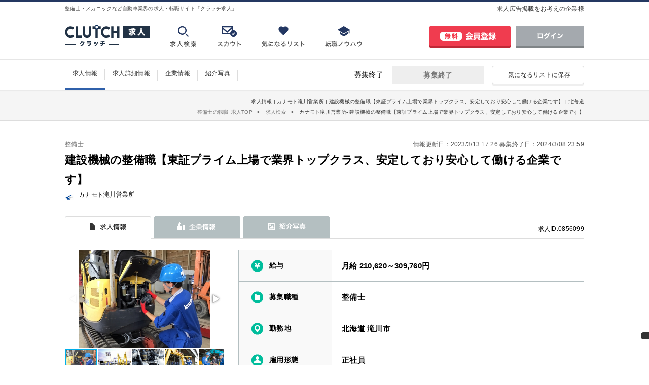

--- FILE ---
content_type: text/html; charset=UTF-8
request_url: https://job.clutch-s.jp/detail/0856099/
body_size: 17653
content:
<!DOCTYPE html>
<html lang="ja">
<head>
	<meta charset="UTF-8">
	<meta http-equiv="X-UA-Compatible" content="IE=Edge">
	<meta name="description" content="カナモト滝川営業所の「建設機械の整備職【東証プライム上場で業界トップクラス、安定しており安心して働ける企業です】」に関する求人詳細情報です。自動車業界特化型の【クラッチ求人】には、整備士、鈑金・塗装、フロントサービスなどの求人情報が満載！未経験者から自動車整備士、検査員の資格保有者の案件多数有ります。">
	<meta name="keywords" content="カナモト滝川営業所,建設機械の整備職【東証プライム上場で業界トップクラス、安定しており安心して働ける企業です】,北海道,転職,求人,就職,情報,正社員,CLUTCH,クラッチ">
	<meta name="author" content="クラッチ求人">
	<meta name="robots" content="index,follow">
	<meta property="og:title" content="整備士・メカニックなど自動車業界の求人・転職情報はクラッチ求人">
	<meta property="og:description" content="掲載求人5,000件！日本最大級の整備士・メカニックをはじめとした自動車関連に特化した求人・転職情報サイト【CLUTCH（クラッチ）求人】。整備士に特化した豊富な求人のほか、職種検索や取り扱う車種検索、勤務地検索であなたに合った求人探しを支援します。">
	<meta property="og:url" content="https://job.clutch-s.jp/">
	<meta property="og:image" content="https://job.clutch-s.jp/assets/img/common/og.png">
	<meta property="og:type" content="website">
	<meta property="og:locale" content="ja_JP">
	<meta name="twitter:card" content="summary">
	<meta name="twitter:site" content="@CLUTCH_JOB">
	<meta name="twitter:creator" content="@CLUTCH_JOB">
	<meta name="google-site-verification" content="OM3QOYooJdikzukaswkJfBRmCmxMjsvPeRe6L0GuL-I" />
	<title>【北海道】カナモト滝川営業所の求人情報｜建設機械の整備職【東証プライム上場で業界トップクラス、安定しており安心して働ける企業です】｜クラッチ求人</title>
	<link rel="stylesheet" href="//code.ionicframework.com/ionicons/2.0.1/css/ionicons.min.css">
    <script src="https://kit.fontawesome.com/5963948ce7.js" crossorigin="anonymous"></script>

    <script src="//ajax.googleapis.com/ajax/libs/jquery/1.11.1/jquery.min.js"></script>
    	<script type="text/javascript" src="https://job.clutch-s.jp/assets/js/slick.min.js?1530252117"></script>
    	<link type="text/css" rel="stylesheet" href="https://job.clutch-s.jp/assets/css/slick.css?1530252117" />
    	<link type="text/css" rel="stylesheet" href="https://job.clutch-s.jp/assets/css/slick-theme.css?1548383153" />

		<link type="text/css" rel="stylesheet" href="https://job.clutch-s.jp/assets/css/reset.css?1491185662" />
	<link type="text/css" rel="stylesheet" href="https://job.clutch-s.jp/assets/css/style.css?1756684989" />
	<link type="text/css" rel="stylesheet" href="https://job.clutch-s.jp/assets/css/top.css?1580955200" />
	<link type="text/css" rel="stylesheet" href="https://job.clutch-s.jp/assets/css/columns.css?1598933809" />
	<link type="text/css" rel="stylesheet" href="https://job.clutch-s.jp/assets/css/remodal.css?1491185662" />
	<link type="text/css" rel="stylesheet" href="https://job.clutch-s.jp/assets/css/remodal-default-theme.css?1455791085" />
	<link type="text/css" rel="stylesheet" href="https://job.clutch-s.jp/assets/css/darktooltip.min.css?1453801348" />
	<link type="text/css" rel="stylesheet" href="https://job.clutch-s.jp/assets/css/feature.css?1554687890" />

		<script type="text/javascript" src="https://job.clutch-s.jp/assets/js/remodal.js?1455791514"></script>
	<script type="text/javascript" src="https://job.clutch-s.jp/assets/js/share.js?1559618918"></script>
	<script type="text/javascript" src="https://job.clutch-s.jp/assets/js/jquery.tab.js?1462757380"></script>
	<script type="text/javascript" src="https://job.clutch-s.jp/assets/js/jquery.more.js?1464139726"></script>
	<script type="text/javascript" src="https://job.clutch-s.jp/assets/js/jquery.main_more.js?1466133154"></script>
	<script type="text/javascript" src="https://job.clutch-s.jp/assets/js/jquery.darktooltip.js?1455791514"></script>
	<script type="text/javascript" src="https://job.clutch-s.jp/assets/js/jquery.lazyload.min.js?1492068039"></script>
	<script type="text/javascript" src="https://job.clutch-s.jp/assets/js/tracking.js?1501056555"></script>

	<!-- Google Tag Manager -->
<script>(function(w,d,s,l,i){w[l]=w[l]||[];w[l].push({'gtm.start':
            new Date().getTime(),event:'gtm.js'});var f=d.getElementsByTagName(s)[0],
        j=d.createElement(s),dl=l!='dataLayer'?'&l='+l:'';j.async=true;j.src=
        'https://www.googletagmanager.com/gtm.js?id='+i+dl;f.parentNode.insertBefore(j,f);
    })(window,document,'script','dataLayer','GTM-W74XPMP');</script>
<!-- End Google Tag Manager --><script src="//analysis.clutch-s.jp/jquery.cookie.js"></script>
<script src="//analysis.clutch-s.jp/sha.js"></script>
<script src="//analysis.clutch-s.jp/analytics.js?20171006"></script>
<script>
	sa.init(1000001);
	sa.pageView();
</script><!--YAHOO general_site_tag-->
<script async src="https://s.yimg.jp/images/listing/tool/cv/ytag.js"></script>
<script>
    window.yjDataLayer = window.yjDataLayer || [];
    function ytag() { yjDataLayer.push(arguments); }
    ytag({"type":"ycl_cookie"});
</script><!-- Facebook Pixel Code -->
<script>
	!function(f,b,e,v,n,t,s){if(f.fbq)return;n=f.fbq=function(){n.callMethod?
		n.callMethod.apply(n,arguments):n.queue.push(arguments)};if(!f._fbq)f._fbq=n;
		n.push=n;n.loaded=!0;n.version='2.0';n.queue=[];t=b.createElement(e);t.async=!0;
		t.src=v;s=b.getElementsByTagName(e)[0];s.parentNode.insertBefore(t,s)}(window,
		document,'script','https://connect.facebook.net/en_US/fbevents.js');
	fbq('init', '489717921369080'); // Insert your pixel ID here.
	fbq('track', 'PageView');
</script>
<noscript><img height="1" width="1" style="display:none" src="https://www.facebook.com/tr?id=489717921369080&ev=PageView&noscript=1"/></noscript>
<!-- DO NOT MODIFY -->
<!-- End Facebook Pixel Code --><!-- User Heat Tag -->
<script>
	(function(add, cla){window['UserHeatTag']=cla;window[cla]=window[cla]||function(){(window[cla].q=window[cla].q||[]).push(arguments)},window[cla].l=1*new Date();var ul=document.createElement('script');var tag = document.getElementsByTagName('script')[0];ul.async=1;ul.src=add;tag.parentNode.insertBefore(ul,tag);})('//uh.nakanohito.jp/uhj2/uh.js', '_uhtracker');_uhtracker({id:'uhWdXacbMN'});
</script>
<!-- End User Heat Tag -->	
    <!-- Global site tag (gtag.js) - AdWords: 825560548 -->
    <script async src="https://www.googletagmanager.com/gtag/js?id=UA-74432445-1"></script>
    <script>
      window.dataLayer = window.dataLayer || [];
      function gtag(){dataLayer.push(arguments);}
      gtag('js', new Date());
    
      gtag('config', 'AW-825560548');
      gtag('config', 'UA-74432445-1');
    </script>
        <!-- Event snippet for Example dynamic remarketing page -->
    <script>
      gtag('event', 'page_view', {
        'send_to': 'AW-825560548',
        'job_id': '0856099',
        'job_pagetype': 'offerdetail'
      });
    </script>
            
    <script src='https://www.google.com/recaptcha/api.js'></script>
</head>
<body id="" class="page_detail">
<!-- Google Tag Manager (noscript) -->
<noscript><iframe src="https://www.googletagmanager.com/ns.html?id=GTM-W74XPMP"
                  height="0" width="0" style="display:none;visibility:hidden"></iframe></noscript>
<!-- End Google Tag Manager (noscript) -->
			<header class="site_header">
			<div class="header_top">
				<div class="inner clerfix">
											<p class="title_text">整備士・メカニックなど自動車業界の求人・転職サイト「クラッチ求人」</p>
										<ul>
						<li><a href="/company/employer/" target="_blank"><i class="ion-chevron-right"></i>求人広告掲載をお考えの企業様</a></li>
					</ul>
				</div>
			</div>
			<div class="headermain clerfix">
				<div class="leftarea clerfix">
					<p class="logo"><a href="/"><img src="/assets/img/common/logo_new.png" width="167" height="42" alt="CLUTCH（クラッチ）求人"></a></p>
					<nav id="global_nav">
						<ul class="clerfix">
							<li><a href="/#search-jobs"><img src="/assets/img/common/nav_text01.png" width="52" height="12" alt="求人検索"></a></li>
							<li><a href="/knowhow/tenshoku_katudou/scout.html"><img src="/assets/img/common/nav_text02.png" width="48" height="12" alt="スカウト"></a></li>
							<li><a data-open-remodal-id="modal_fav"><img src="/assets/img/common/nav_text03.png" width="85" height="12" alt="気になるリスト"></a></li>
							<li><a href="/knowhow/"><img src="/assets/img/common/nav_text04.png" width="73" height="12" alt="転職ノウハウ"></a></li>
						</ul>
					</nav>
				</div>
				<div class="rightarea">
					<ul class="user_btn clerfix">
						<li class="entry"><a href="/mypage/register" onclick="sa.event('link_user_registration', 'click', 'header', '');"><img src="/assets/img/common/entry_btn.png" width="160" height="44" alt="無料会員登録"></a></li>
						<li class="login"><a href="/mypage/login" onclick="sa.event('link_login', 'click', 'header', '');"><img src="/assets/img/common/login_btn01.png" width="135" height="44" alt="ログイン"></a></li>
					</ul>
				</div>
			</div>
		</header>
	
			<script type="application/ld+json">
{"@context":"https:\/\/schema.org\/","@type":"JobPosting","title":"\u6574\u5099\u58eb","description":"\u003Ch1\u003E\u5efa\u8a2d\u6a5f\u68b0\u306e\u6574\u5099\u8077\u3010\u6771\u8a3c\u30d7\u30e9\u30a4\u30e0\u4e0a\u5834\u3067\u696d\u754c\u30c8\u30c3\u30d7\u30af\u30e9\u30b9\u3001\u5b89\u5b9a\u3057\u3066\u304a\u308a\u5b89\u5fc3\u3057\u3066\u50cd\u3051\u308b\u4f01\u696d\u3067\u3059\u3011\u003C\/h1\u003E\u003Cbr\u003E\u003Cbr\u003E\u003Ch2\u003E\u25a0 \u53d6\u308a\u7d44\u307f\u003Cbr\u003E\u30fc\u30fc\u30fc\u30fc\u30fc\u30fc\u30fc\u30fc\u30fc\u30fc\u003C\/h2\u003E\u003Cp\u003E\u30fb\u8cc7\u683c\u53d6\u5f97\u652f\u63f4\u5236\u5ea6\u304c\u5145\u5b9f\uff01\u003Cbr\u003E\u30fb\u5b89\u5b9a\u5b89\u5fc3\u306e\u6771\u8a3c\u4e00\u90e8\u3001\u696d\u754c\u30c8\u30c3\u30d7\u30af\u30e9\u30b9\u4f01\u696d\uff01\u003Cbr\u003E\u003C\/p\u003E\u003Cbr\u003E\u003Cbr\u003E\u003Ch2\u003E\u25a0 \u4ed5\u4e8b\u5185\u5bb9\u003Cbr\u003E\u30fc\u30fc\u30fc\u30fc\u30fc\u30fc\u30fc\u30fc\u30fc\u30fc\u003C\/h2\u003E\u003Cp\u003E\u5efa\u8a2d\u73fe\u5834\u3067\u4f7f\u7528\u3059\u308b\u69d8\u3005\u306a\u6a5f\u68b0\u306e\u6574\u5099\u30e1\u30f3\u30c6\u30ca\u30f3\u30b9\u696d\u52d9\u3067\u3059\u3002\n\u3010\u5177\u4f53\u7684\u306a\u4ed5\u4e8b\u5185\u5bb9\u3011\n\u2460\u6574\u5099\u30e1\u30f3\u30c6\u30ca\u30f3\u30b9\u30fb\u4fee\u7406\u30fb\u70b9\u691c\u30fb\u6e05\u6383\n\u3000\u2192\u6545\u969c\u306e\u306a\u3044\u3001\u8cea\u306e\u9ad8\u3044\u6a5f\u68b0\u3092\u63d0\u4f9b\u3059\u308b\u3053\u3068\u304c\u6700\u5927\u306e\u4f7f\u547d\u3067\u3059\n\u2461\u51fa\u5f35\u4fee\u7406\u3001\u6280\u8853\u6307\u5c0e\n\u3000\u2192\u73fe\u5834\u3067\u6a5f\u68b0\u304c\u6545\u969c\u3057\u305f\u969b\u306e\u4fee\u7406\u3001\u4ea4\u63db\n\u3000\u2192\u6a5f\u68b0\u4f7f\u7528\u306b\u95a2\u3059\u308b\u304a\u5ba2\u69d8\u3078\u306e\u30a2\u30c9\u30d0\u30a4\u30b9\n\u2462\u5165\u51fa\u5eab\u696d\u52d9\u3001\u6a5f\u68b0\u7ba1\u7406\n\u3000\u2192\u30af\u30ec\u30fc\u30f3\u3092\u7528\u3044\u3066\u30c8\u30ec\u30fc\u30e9\u30fc\u3078\u6a5f\u68b0\u3092\u7a4d\u307f\u8fbc\u307f\u3001\u7a4d\u307f\u4e0b\u308d\u3057\n\u3000\u2192\u5c02\u7528\u7aef\u672b\u3092\u7528\u3044\u3066\u3001\u6a5f\u68b0\u306e\u5728\u5eab\u7ba1\u7406\u3001\u4fee\u7406\u306e\u305f\u3081\u306e\u90e8\u54c1\u624b\u914d\u003C\/p\u003E\u003Cbr\u003E\u003Cbr\u003E\u003Ch2\u003E\u25a0 \u52e4\u52d9\u5730\u003Cbr\u003E\u30fc\u30fc\u30fc\u30fc\u30fc\u30fc\u30fc\u30fc\u30fc\u30fc\u003C\/h2\u003E\u003Cp\u003E\u3012000-0000\u003Cbr\u003E\u5317\u6d77\u9053\u6edd\u5ddd\u5e02\u5317\u6edd\u306e\u5ddd\uff18\uff11\uff16\u756a\u5730\uff13\uff17\u003C\/p\u003E\u003Cbr\u003E\u003Cbr\u003E\u003Ch2\u003E\u25a0 \u52e4\u52d9\u6642\u9593\u003Cbr\u003E\u30fc\u30fc\u30fc\u30fc\u30fc\u30fc\u30fc\u30fc\u30fc\u30fc\u003C\/h2\u003E\u003Cp\u003E0:00\uff5e0:00\u003Cbr\u003E1\u30ab\u6708\u5358\u4f4d\n\u5c31\u696d\u6642\u9593\uff1a8:30\uff5e17:00\u003C\/p\u003E\u003Cbr\u003E\u003Cbr\u003E\u003Ch2\u003E\u25a0 \u7d66\u4e0e\u003Cbr\u003E\u30fc\u30fc\u30fc\u30fc\u30fc\u30fc\u30fc\u30fc\u30fc\u30fc\u003C\/h2\u003E\u003Cp\u003E\u6708\u7d66 210,620\uff5e309,760\u5186\u003Cbr\u003E\u7b49\u7d1a\u624b\u5f53(\u56fa\u5b9a\u6b8b\u696d\u670830h\/4\uff5e5.9\u4e07\u5186\u542b\u3080\u3001\u8d85\u904e\u5206\u5225\u9014\u652f\u7d66)\u30fb\u4ea4\u901a\u8cbb\u898f\u5b9a\u652f\u7d66\u30fb\u8cde\u4e0e\u57fa\u672c\u7d664.5\u30ab\u6708\u5206\u30fb\u5b50\u3069\u3082\u624b\u5f531\u4eba\u76ee5\u5343\u5186\u30012\u4eba\u76ee\u4ee5\u964d1\u4e07\u5186\uff08\u4e16\u5e2f\u4e3b18\u6b73\u672a\u6e80\u306e\u5b50\uff09\u30fb\u4f4f\u5b85\u624b\u5f532\u4e07\u5186\uff08\u4e16\u5e2f\u4e3b\u3078\uff09\n\u8a66\u7528\u671f\u95936\u30f6\u6708(\u57fa\u672c\u7d66\u5909\u52d5\u306a\u3057\/\u7b49\u7d1a\u624b\u5f53\u30fb\u8cde\u4e0e\u7121\u3057\u30fb\u6b8b\u696d\u4ee3\u5225\u9014\u652f\u7d66)\u003C\/p\u003E\u003Cbr\u003E\u003Cbr\u003E\u003Ch2\u003E\u25a0 \u4f11\u65e5\u30fb\u4f11\u6687\u003Cbr\u003E\u30fc\u30fc\u30fc\u30fc\u30fc\u30fc\u30fc\u30fc\u30fc\u30fc\u003C\/h2\u003E\u003Cp\u003E\u571f\u65e5\u4f11\u307f\u003Cbr\u003E\u9577\u671f\u4f11\u6687\u3042\u308a\u003Cbr\u003E\u6176\u5f14\u4f11\u6687\u3042\u308a\u003Cbr\u003E\u30ea\u30d5\u30ec\u30c3\u30b7\u30e5\u4f11\u6687\u3042\u308a\u003Cbr\u003E\u9031\u4f112\u65e5\u5236\uff08\u65e5\u3001\u795d\u3001\u571f\u66dc\u3082\u3057\u304f\u306f\u5e73\u65e5\u4f11\u307f\uff09\n\u795d\u65e5\u3001GW\u3001\u590f\u5b63\u3001\u5e74\u672b\u5e74\u59cb\u3001\u6709\u7d66\u3001\u6176\u5f14\u3001\u7523\u524d\u7523\u5f8c\u3001\u80b2\u5150\u3001\u4ecb\u8b77\u3001\u770b\u8b77\u3001\u7279\u5225\u4f11\u6687\uff08\u5e74\u9593\u4f11\u65e5123\u65e5\uff09\uff0b\u8a08\u753b\u6709\u4f115\u65e5\n\n\u5e74\u9593\u4f11\u65e5120\u65e5\u4ee5\u4e0a\u003C\/p\u003E\u003Cbr\u003E\u003Cbr\u003E\u003Ch2\u003E\u25a0 \u798f\u5229\u539a\u751f\u30fb\u5f85\u9047\u003Cbr\u003E\u30fc\u30fc\u30fc\u30fc\u30fc\u30fc\u30fc\u30fc\u30fc\u30fc\u003C\/h2\u003E\u003Cp\u003E\u6607\u7d66\u3042\u308a\u003Cbr\u003E\u4ea4\u901a\u8cbb\u652f\u7d66\u3042\u308a\u003Cbr\u003E\u4f4f\u5b85\u624b\u5f53\u30fb\u5bb6\u8cc3\u88dc\u52a9\u3042\u308a\u003Cbr\u003E\u5bee\u3001\u793e\u5b85\u3042\u308a\u003Cbr\u003E\u5bb6\u65cf\u624b\u5f53\u3042\u308a\u003Cbr\u003E\u5f79\u8077\u624b\u5f53\u3042\u308a\u003Cbr\u003E\u516c\u7684\u8cc7\u683c\u53d6\u5f97\u652f\u63f4\u3042\u308a\u003Cbr\u003E\u7814\u4fee\u5236\u5ea6\u3042\u308a\u003Cbr\u003E\u5de5\u5177\u4e00\u90e8\u652f\u7d66\u30fb\u8cb8\u4e0e\u003Cbr\u003E\u5236\u670d\u8cb8\u4e0e\u3042\u308a\u003Cbr\u003E\u6607\u683c\uff1a\u5e741\u56de\uff082\u6708\uff09\n\u8cde\u4e0e\uff1a\u5e743\u56de\uff087\u6708\u30fb10\u6708\u30fb12\u6708\uff09\u203b\u57fa\u672c\u7d664.5\u30f5\u6708\u5206\n\u4ea4\u901a\u8cbb\u652f\u7d66\uff1a\u4e0a\u965031600\u5186\n\u5404\u7a2e\u793e\u4f1a\u4fdd\u967a\u5b8c\u5099\uff1a\u96c7\u7528\u30fb\u52b4\u707d\u30fb\u5065\u5eb7\u30fb\u539a\u751f\u5e74\u91d1\n\u793e\u5b85\u5236\u5ea6\uff1a\u4f1a\u793e\u8ca0\u62c56\u5272\uff5e8\u5272\u7a0b\u5ea6\uff08\u8ee2\u52e4\u6642\u3054\u81ea\u5b85\u304b\u3089\u901a\u3048\u306a\u3044\u5834\u5408\u306b\u9069\u7528\uff09\u003C\/p\u003E","datePosted":"2021-07-03T15:16:00+0900","validThrough":"2024-03-08T23:59:00+0900","employmentType":"FULL_TIME","hiringOrganization":{"@type":"Organization","name":"\u30ab\u30ca\u30e2\u30c8\u6edd\u5ddd\u55b6\u696d\u6240","sameAs":"https:\/\/www.kanamoto.co.jp\/","logo":"https:\/\/stg.job.clutch-s.jp\/assets\/img\/common\/logo_thumbnail.png"},"jobLocation":{"@type":"Place","address":{"@type":"PostalAddress","streetAddress":"\u5317\u6edd\u306e\u5ddd\uff18\uff11\uff16\u756a\u5730\uff13\uff17","addressLocality":"\u6edd\u5ddd\u5e02","addressRegion":"\u5317\u6d77\u9053","postalCode":"000-0000","addressCountry":"JP"}},"baseSalary":{"@type":"MonetaryAmount","currency":"JPY","value":{"@type":"QuantitativeValue","unitText":"MONTH","minValue":"210620","maxValue":"309760"}}}</script>

<script>
var twText = `<!-- サクラボのみ表示されます -->
※メモ（企業名）：株式会社カナモト
    
【新着求人】＜カナモト滝川営業所＞
北海道滝川市：建設機械の整備職【東証プライム上場で業界トップクラス、安定しており安心して働ける企業です】
■月給 210,620～309,760円
https://job.clutch-s.jp/detail/0856099/?tc=sns-new
#整備士 #求人 #転職 #北海道`;
console.log(twText);
</script>

<div id="jobsvote">

	<div class="fixhead">
		<div class="fixbar">
			<div class="inner">
				<nav class="detail_nav">
					<ul>
						<li><a href="/detail/0856099" class="active">求人情報</a></li>
						<li><a href="/detail/0856099#anc01">求人詳細情報</a></li>
						<li><a href="/company/5490931/?leave=0856099" class="">企業情報</a></li>
												<li><a href="/detail/0856099/photo/" class="">紹介写真</a></li>
											</ul>
				</nav>
				<ul class="action_area">
					<li class="base_fav_btn">
													<a data-open-remodal-id="modal_fav" data-job-number="0856099" onclick="ga('send', 'event', '気になるリストに保存（非会員）', 'click', 'detail');"><i class="ion-heart"></i>気になるリストに保存</a>
											</li>
					<li class="base_btn">
													<div class="entry_end">募集終了</div>
											</li>
					<li class="dateend">
																			募集終了
											</li>
				</ul>
			</div>
		</div>
	</div>

	<div id="contents">
		
				<div class="page_intro">
			<div class="inner_base">
				<h1>
											求人情報 |
										カナモト滝川営業所 |
					建設機械の整備職【東証プライム上場で業界トップクラス、安定しており安心して働ける企業です】 |
					北海道									</h1>

                <script type="application/ld+json">{"@context":"https:\/\/schema.org","@type":"BreadcrumbList","itemListElement":[{"@type":"ListItem","position":1,"name":"\u6574\u5099\u58eb\u306e\u8ee2\u8077\uff65\u6c42\u4ebaTOP","item":"https:\/\/job.clutch-s.jp\/"},{"@type":"ListItem","position":2,"name":"Books","item":"https:\/\/job.clutch-s.jp\/search\/"},{"@type":"ListItem","position":3,"name":"\u30ab\u30ca\u30e2\u30c8\u6edd\u5ddd\u55b6\u696d\u6240 - \u5efa\u8a2d\u6a5f\u68b0\u306e\u6574\u5099\u8077\u3010\u6771\u8a3c\u30d7\u30e9\u30a4\u30e0\u4e0a\u5834\u3067\u696d\u754c\u30c8\u30c3\u30d7\u30af\u30e9\u30b9\u3001\u5b89\u5b9a\u3057\u3066\u304a\u308a\u5b89\u5fc3\u3057\u3066\u50cd\u3051\u308b\u4f01\u696d\u3067\u3059\u3011","item":"https:\/\/job.clutch-s.jp\/detail\/0856099\/"}]}</script>
				<ul class="breadcrumbs">
					<li><a href="https://job.clutch-s.jp/"><span>整備士の転職･求人TOP</span></a></li>
					<li><a href="https://job.clutch-s.jp/search/"><span>求人検索</span></a></li>
					<li class="last">
						<span>
							カナモト滝川営業所-
							建設機械の整備職【東証プライム上場で業界トップクラス、安定しており安心して働ける企業です】						</span>
					</li>
				</ul>
			</div>
		</div>
		

		<div class="inner_base">

			<div class="notification">
							</div>

			<section class="job_head">

				<p class="date">
					情報更新日：2023/3/13 17:26 
					募集終了日：2024/3/08 23:59				</p>

				<p class="jobcate">
					<span>整備士</span>
					
										
									</p>
				<h2>
										建設機械の整備職【東証プライム上場で業界トップクラス、安定しており安心して働ける企業です】				</h2>
				<div class="coparea">
					<div class="logoarea">
													<img src="/images/logo/5490931.jpg?1624498888" alt="カナモト滝川営業所">
											</div>
					<div class="logoname">カナモト滝川営業所</div>
				</div>
			</section>

			<section class="jobs_detail">
				<nav class="job_nav">
					<ul>
						<li class="job_nav1"><a href="/detail/0856099/" class="active"><img src="/assets/img/job/job_tab1_on.png" width="170" height="44"></a></li>
						<li class="job_nav2"><a href="/company/5490931/?leave=0856099" class=""><img src="/assets/img/job/job_tab2_off.png" width="170" height="44"></a></li>
												<li class="job_nav3"><a href="/detail/0856099/photo/" class=""><img src="/assets/img/job/job_tab3_off.png" width="170" height="44"></a></li>
						
                        					</ul>
					<div class="jobs_num">求人ID.0856099</div>
				</nav>
			</section>
<section class="jobs_point">
	<div class="fotorama" data-width="314" data-ratio="314/194" data-max-width="100%" data-nav="thumbs" data-thumbheight="48">

					<img src="https://job.clutch-s.jp/images/job/main/0856099.jpg?20230313172633" alt="建設機械の整備職【東証プライム上場で業界トップクラス、安定しており安心して働ける企業です】">
							<img src="https://job.clutch-s.jp/images/job/sub/95627300.jpg?20230313172633" alt="様々な機械を触ることができる環境">
					<img src="https://job.clutch-s.jp/images/job/sub/95627301.jpg?20230313172633" alt="重機エンジンルームメンテナンス">
					<img src="https://job.clutch-s.jp/images/job/sub/95627302.jpg?20230313172633" alt="操作系の資格も取得できます">
					<img src="https://job.clutch-s.jp/images/job/sub/95627303.jpg?20230313172633" alt="社内連携もばっちり">
					<img src="https://job.clutch-s.jp/images/job/sub/95627304.jpg?20230313172633" alt="工具">
					<img src="https://job.clutch-s.jp/images/job/sub/95627305.jpg?20230313172633" alt="クレーンメンテナンス２">
					<img src="https://job.clutch-s.jp/images/job/sub/95627306.jpg?20230313172633" alt="クレーンメンテナンス１">
					<img src="https://job.clutch-s.jp/images/job/sub/95627307.jpg?20230313172633" alt="溶接機メンテナンス２">
					<img src="https://job.clutch-s.jp/images/job/sub/95627308.jpg?20230313172633" alt="発電機メンテナンス２">
					<img src="https://job.clutch-s.jp/images/job/sub/95627309.jpg?20230313172633" alt="発電機メンテナンス１">
		
                                                
        
        
        	</div>
		
		
	<link type="text/css" rel="stylesheet" href="/assets/css/fotorama.css">
	<script type="text/javascript" src="/assets/js/fotorama.js"></script>
							
	<div class="deteil_info_1st">
		<table>
			<tr>
				<th class="info1">給与</th>
				<td>
					月給 210,620～309,760円				</td>
			</tr>
			<tr>
				<th class="info2">募集職種</th>
				<td>
					<span>整備士</span>
					
										
									</td>
			</tr>
			<tr>
				<th class="info3">勤務地</th>
				<td>
					北海道											滝川市									</td>
			</tr>
			<tr>
				<th class="info4">雇用形態</th>
				<td>
											正社員														</td>
			</tr>
		</table>
	</div>
	
	<div class="deteil_info_2nd">
		<table>
						<tr>
				<th class="info5">取扱車種</th>
				<td>
																	三菱ふそう																	いすゞ																	日野自動車																建設機械メーカー：コマツ・CAT・日立建機・クボタ・ヤンマー・KATO等				</td>
			</tr>
									<tr>
				<th class="info6">特徴</th>
				<td class="ftr">
					<ul class="tag">
													<li class="ex">正社員</li>
																			<li class="ex">初心者歓迎</li>
																			<li>40代以上でもOK</li>
													<li>即勤務可</li>
													<li>残業少なめ</li>
													<li>オフィス内禁煙・分煙</li>
													<li>U・Iターン歓迎</li>
											</ul>
				</td>
			</tr>
					</table>
	</div>
	
		<div class="cta">
				<div class="base_btn">
							<div class="entry_end">募集終了</div>
					</div>
							<div class="base_fav_btn">
				<a data-open-remodal-id="modal_fav" data-job-number="0856099" onclick="ga('send', 'event', '気になるリストに保存（非会員）', 'click', 'detail');"><i class="ion-heart"></i>気になるリストに保存</a>
			</div>
			</div>
	</section>

<section class="paidjob">
		<section class="sec01">
		<h2>カナモト滝川営業所の取り組み</h2>
		<div class="inner">
						<div class="blk">
				<h3>資格取得支援制度が充実！</h3>
				<div class="body">
										<p>入社後は様々な機械の整備資格の取得により、スキルの向上を目指して頂きます！そのために、なんと技術職員向けには、建設機械・器具や車両の整備に必要な資格・免許の受験費用を会社が負担しています！また、技術講習や安全教育といった勉強会の受講を推奨することで、スタッフ一人一人のスキルアップを図っています。<br />
※普通自動車・中型自動車運転免許はご自身での取得をお願い致します。</p>
				</div>
			</div>
						<div class="blk">
				<h3>安定安心の東証一部、業界トップクラス企業！</h3>
				<div class="body">
										<p>カナモトは東証プライムに上場、社会的信頼性も高く、安心して働くことのできる会社です。<br />
給与面では、正社員登用後には等級手当（３０時間分のみなし残業代）が支給されます。<br />
例）基本給２０万、東京勤務、持ち家の場合、等級手当は６万円。もしも等級手当分以上の残業が発生した場合には、超過手当として超過分全額支給となりますのでご安心ください。<br />
（等級手当は勤務地域等により変動します。地域手当、住宅手当、子供手当、通勤手当などの諸手当は当社規程に基づき、別途支給致します。）<br />
お休みの面でも、入社時点で７日間有給休暇が付与されますので、入社してすぐ、風邪などの病気で突発的に休まなければならない場合でも有給休暇が取得できます。入社後すぐに有給休暇が付与されるのは安心ですよね。<br />
入社半年後には１０日の有給休暇付与となりますので、一緒に働く仲間と調整しながら有給休暇取得日を計画し勤怠システムへ登録、そして必要日数を必ず取得して頂きます。<br />
ご不明点等ございましたら採用担当まで遠慮なくご質問下さい。安心安定の当社で一緒に働きましょう！<br />
皆様からのご連絡、心からお待ちしております！</p>
				</div>
			</div>
					</div>
	</section>
		
		
		
		
		
		
		
		
	<script type="text/javascript" src="/public/assets/js/jquery.tile.min.js"></script>
	<script type="text/javascript">
		$(function () {
			$('p.button').prevAll().hide();
			$('p.button').click(function () {
				if ($(this).prevAll().is(':hidden')) {
					$(this).prevAll().slideDown();
					$(this).html("<i class='ion-ios-minus-outline'></i>閉じる").addClass('close');
				} else {
					$(this).prevAll().slideUp();
					$(this).html("<i class='ion-ios-plus-outline'></i>続きを見る").removeClass('close');
				}
			});
		});
		$(function(){
			$(".sec05 dt").on("click", function() {
				$(this).next().slideToggle("fast");	
				if ($(this).children(".accordion_icon").hasClass('active')) {			
					$(this).children(".accordion_icon").removeClass('active');				
				}
				else {
					$(this).children(".accordion_icon").addClass('active');			
				}			
			});
		});
		// 高さ揃え
		$(function(){
			$('.step1').tile();
			$('.step2').tile();
			$('.step3').tile();
			$('.step4').tile();
			$('.step5').tile();
			$('.step6').tile();
			$('.step7').tile();
			$('.step8').tile();
		});
	</script>
	
</section>

<section>
	<div class="cta paidjob_cta">
				<div class="base_btn">
							<div class="entry_end">募集終了</div>
					</div>
							<div class="base_fav_btn">
				<a data-open-remodal-id="modal_fav" data-job-number="0856099" onclick="ga('send', 'event', '気になるリストに保存（非会員）', 'click', 'detail');"><i class="ion-heart"></i>気になるリストに保存</a>
			</div>
			</div>
</section>



<!-- 有料求人ここまで -->


<section id="anc01" class="spec">
<table>
		<tr>
		<th>店舗</th>
		<td>
			カナモト滝川営業所		</td>
	</tr>
		<tr>
		<th>募集職種</th>
		<td>
			<span>整備士</span>
			
						
					</td>
	</tr>
	<tr>
		<th>仕事の内容</th>
		<td>建設現場で使用する様々な機械の整備メンテナンス業務です。<br />
【具体的な仕事内容】<br />
①整備メンテナンス・修理・点検・清掃<br />
　&rarr;故障のない、質の高い機械を提供することが最大の使命です<br />
②出張修理、技術指導<br />
　&rarr;現場で機械が故障した際の修理、交換<br />
　&rarr;機械使用に関するお客様へのアドバイス<br />
③入出庫業務、機械管理<br />
　&rarr;クレーンを用いてトレーラーへ機械を積み込み、積み下ろし<br />
　&rarr;専用端末を用いて、機械の在庫管理、修理のための部品手配</td>
	</tr>
		<tr>
			<th><span>雇用形態</span></th>
			<td>
									正社員											</td>
		</tr>
		<tr>
			<th>勤務地</th>
			<td>
				北海道									滝川市								北滝の川８１６番地３７			</td>
		</tr>
				<tr>
			<th>取扱車種</th>
			<td>
														三菱ふそう														いすゞ														日野自動車													
				<div class="sub">建設機械メーカー：コマツ・CAT・日立建機・クボタ・ヤンマー・KATO等</div>
			</td>
		</tr>
						<tr>
			<th>業態</th>
			<td>
									その他											<span>（建設機械レンタル業）</span>
										<br />
							</td>
		</tr>
				<tr>
			<th>募集背景</th>
			<td>
															業務拡大のため										<br />
															欠員補充のため										<br />
							</td>
		</tr>
		<tr>
			<th class="info6">特徴</th>
			<td class="ftr">
				<ul class="tag">
											<li class="ex">正社員</li>
																<li class="ex">初心者歓迎</li>
																<li>40代以上でもOK</li>
											<li>即勤務可</li>
											<li>残業少なめ</li>
											<li>オフィス内禁煙・分煙</li>
											<li>U・Iターン歓迎</li>
									</ul>
			</td>
		</tr>
	</table>
	
	<h2>募集情報</h2>
	<table>
		<tr>
			<th>給与</th>
			<td>
				月給 210,620～309,760円				
								<div class="sub">
					※固定残業手当含む。<br>
					※固定残業手当は、時間外労働有無にかかわらず固定残業代として支給し、30時間を超える時間外労働分は追加で支給します。
				</div>
								
								<div class="sub">等級手当(固定残業月30h/4～5.9万円含む、超過分別途支給)・交通費規定支給・賞与基本給4.5カ月分・子ども手当1人目5千円、2人目以降1万円（世帯主18歳未満の子）・住宅手当2万円（世帯主へ）<br />
試用期間6ヶ月(基本給変動なし/等級手当・賞与無し・残業代別途支給)</div>
							</td>
		</tr>
		
				<tr>
			<th>試用期間</th>
			<td>
				あり									<div class="sub">
						※期間：6ヶ月<br>
													※試用期間中の給与：
							月給 170,000～309,760円											</div>
							</td>
		</tr>
				
				<tr>
			<th>賞与</th>
			<td>あり</td>
		</tr>
				
				<tr>
			<th>年収のモデルケース</th>
			<td>入社   5年目・主　任、25歳 /  4,100,000円<br />
入社   8年目・係　長、31歳 /  4,800,000円<br />
入社12年目・工場長、36歳 / 5,600,000円</td>
		</tr>
				
				<tr>
			<th>福利厚生・待遇</th>
			<td>
									昇給あり <br />
									交通費支給あり <br />
									住宅手当・家賃補助あり <br />
									寮、社宅あり <br />
									家族手当あり <br />
									役職手当あり <br />
									公的資格取得支援あり <br />
									研修制度あり <br />
									工具一部支給・貸与 <br />
									制服貸与あり <br />
								
				<div class="sub">昇格：年1回（2月）<br />
賞与：年3回（7月・10月・12月）※基本給4.5ヵ月分<br />
交通費支給：上限31600円<br />
各種社会保険完備：雇用・労災・健康・厚生年金<br />
社宅制度：会社負担6割～8割程度（転勤時ご自宅から通えない場合に適用）</div>
			</td>
		</tr>
		
		<tr>
			<th>勤務時間</th>
			<td>
				変形労働制								<div class="sub">1カ月単位<br />
就業時間：8:30～17:00</div>
			</td>
		</tr>

				<tr>
			<th>休日休暇</th>
			<td>
									土日休み <br />
									長期休暇あり <br />
									慶弔休暇あり <br />
									リフレッシュ休暇あり <br />
								
				<div class="sub">週休2日制（日、祝、土曜もしくは平日休み）<br />
祝日、GW、夏季、年末年始、有給、慶弔、産前産後、育児、介護、看護、特別休暇（年間休日123日）＋計画有休5日<br />
<br />
年間休日120日以上</div>
			</td>
		</tr>
				
		<tr>
			<th>勤務地</th>
			<td>
									<div>〒000-0000</div>
								<div>
					北海道											滝川市										北滝の川８１６番地３７				</div>
				<div class="sub"></div>
			</td>
		</tr>
				<tr>
			<th>車通勤</th>
			<td>可</td>
		</tr>
							</table>
	
	<h2>応募条件</h2>
	<table>
		<tr>
			<th>車関連資格</th>
			<td>
															普通自動車運転免許<br>
												
				<div class="sub">
					中型自動車運転免許あれば尚可				</div>
			 </td>
		</tr>
		<tr>
			<th>普通自動車運転免許</th>
			<td>
				普通自動車免許(第一種)（AT限定NG）			</td>
		</tr>
		<tr>
			<th>最終学歴</th>
			<td>
								高校卒								<div class="sub"></div>
			</td>
		</tr>
		<tr>
			<th>実務経験</th>
			<td>
				未経験可			</td>
		</tr>

				<tr>
			<th>その他歓迎条件</th>
			<td>・建設機械整備経験者歓迎<br />
・建機レンタル業界経験者歓迎</td>
		</tr>
		
				<tr>
			<th>求める人物像</th>
			<td>
			 機械が好きな方、協調性（チームワーク）がある方 </td>
		</tr>
				
				<tr>
			<th>応募時に必ず入力して欲しい項目</th>
			<td>
			 建設機械の整備資格、建設機械の運転、操作資格があればご記入下さい。 </td>
		</tr>
			</table>
	
	<h2>採用選考について</h2>
	<table>
		<tr>
			<th><span>応募期限</span></th>
			<td>
				2024/3/08 23:59 まで
			</td>
		</tr>
		<tr>
			<th>採用予定人数</th>
			<td>1人</td>
		</tr>
		<tr>
			<th>選考プロセス</th>
			<td>
			 <dl class="selection">
				<dt><span>ステップ1</span>応募</dt>
				<dd>「応募する」ボタンよりご応募ください<br><span class="nextarrow">▼</span></dd>
				<dt><span>ステップ2</span>書類選考</dt>
				<dd>
											<p> 選考結果は合否に関わらずすべての方に連絡</p>
										
					応募者へ5 日以内に連絡します。<br><span class="nextarrow">▼</span>
				</dd>
				
								<dt><span>ステップ3</span>適性検査・1次面接</dt>
				<dd>・WEB適性検査のご受検<br />
※PC以外での受検不可、PCがない場合は面接会場にてご受検頂けます。<br />
<br />
・1次面接<br />
※ご応募頂きました営業所にて面接となります。<br />
※駐車スペースもございますのでお車でお越し頂けます。<br />
　お車でお越しになる場合はその旨お伝え下さい。<br />
※1次面接で最終合格の判断となる場合もございます。<br><span class="nextarrow">▼</span></dd>
								<dt><span>ステップ4</span>最終面接</dt>
				<dd>・最終面接<br />
※募集営業所にて面接となります。<br />
※駐車スペースもございますのでお車でお越し頂けます。<br />
　お車でお越しになる場合はその旨ご連絡下さい。<br><span class="nextarrow">▼</span></dd>
								
				<dt><span>ステップ5</span>採用決定</dt>
			</dl>
			 </td>
		</tr>
				<tr>
			<th>面接予定場所</th>
			<td>
									〒000-0000<br>
								北海道滝川市北滝の川８１６番地３７			</td>
		</tr>
			</table>				<div class="cta">
					<div class="base_btn">
													<div class="entry_end">募集終了</div>
											</div>
					<div class="base_fav_btn">
													<div class="base_fav_btn">
								<a data-open-remodal-id="modal_fav" data-job-number="0856099" onclick="ga('send', 'event', '気になるリストに保存（非会員）', 'click', 'detail');"><i class="ion-heart"></i>気になるリストに保存</a>
							</div>
											</div>
				</div>
					
				<div class="sns">
					<ul>
						<li class="tw"><a href="http://twitter.com/share?url=https://job.clutch-s.jp/detail/0856099/&text=【クラッチ求人 - 整備士求人情報】建設機械の整備職【東証プライム上場で業界トップクラス、安定しており安心して働ける企業です】:カナモト滝川営業所&via=CLUTCH_JOB"><i class="ion-social-twitter"></i>Twitterでシェア</a></li>
						<li class="fb"><a href="http://www.facebook.com/share.php?u=https://job.clutch-s.jp/detail/0856099/" onclick="window.open(this.href, 'FBwindow', 'width=650, height=450, menubar=no, toolbar=no, scrollbars=yes'); return false;"><i class="ion-social-facebook"></i>Facebookでシェア</a></li>
											</ul>
				</div>
			</section>
			
	
						<section class="etc_jobs" onload="ga('send', 'event', '○○が募集している求人', 'road');">
				<h2><i class="ion-flag"></i>株式会社カナモトが募集している求人</h2>
				<script>
					$(function(){
						$('.etc_jobs .blk').autoHeight({column:2, clear:1});
					})
				</script>
				<div class="blk_outer">
										<div class="blk">

						<div class="bodyarea">

							<div class="icons">

								
																
																	<span class="icon-fulltime">正社員</span>
								
																	<span>未経験OK</span>
								
															</div>

							<div class="job_ttl">
								<h3><a href="/detail/7552871/" onclick="ga('send', 'event', '○○が募集している求人', 'click');">建設機械の整備職【東証プライム上場で業界トップクラス、安定しており安心して働ける企業です】</a></h3>
																	<div class="thumarea" style="background-image: url('https://job.clutch-s.jp/images/job/main/7552871.jpg')"></div>
															</div>

							<table>
																<tr>
									<th>店舗</th>
									<td>
										カナモト中標津営業所									</td>
								</tr>
																<tr>
									<th>職種</th>
									<td>
										<div class="jobcate">
											<span>整備士</span>

											
																					</div>
									</td>
								</tr>
								<tr>
									<th>勤務地</th>
									<td>
										北海道																					標津郡中標津町																			</td>
								</tr>
								<tr>
									<th>給与</th>
									<td>
										月給 210,620～309,760円									</td>
								</tr>
							</table>

							<ul class="btns">
								<li class="to_detail">
									<a href="/detail/7552871/" onclick="ga('send', 'event', '○○が募集している求人', 'click');"><i class="ion-ios-arrow-forward"></i>詳細を見る</a>
								</li>
								<li class="favorite">
																			<a data-open-remodal-id="modal_fav" data-job-number="7552871" onclick="ga('send', 'event', '気になるリストに保存（非会員）', 'click', 'detail');"><i class="ion-heart"></i>気になるリストに追加</a>
																	</li>

							</ul>

						</div>
					</div>
										<div class="blk">

						<div class="bodyarea">

							<div class="icons">

								
																
																	<span class="icon-fulltime">正社員</span>
								
																	<span>未経験OK</span>
								
															</div>

							<div class="job_ttl">
								<h3><a href="/detail/4327213/" onclick="ga('send', 'event', '○○が募集している求人', 'click');">建設機械の整備職【東証プライム上場で業界トップクラス、安定しており安心して働ける企業です】</a></h3>
																	<div class="thumarea" style="background-image: url('https://job.clutch-s.jp/images/job/main/4327213.jpg')"></div>
															</div>

							<table>
																<tr>
									<th>店舗</th>
									<td>
										カナモト釧路営業所									</td>
								</tr>
																<tr>
									<th>職種</th>
									<td>
										<div class="jobcate">
											<span>整備士</span>

											
																					</div>
									</td>
								</tr>
								<tr>
									<th>勤務地</th>
									<td>
										北海道																					釧路市																			</td>
								</tr>
								<tr>
									<th>給与</th>
									<td>
										月給 210,620～309,760円									</td>
								</tr>
							</table>

							<ul class="btns">
								<li class="to_detail">
									<a href="/detail/4327213/" onclick="ga('send', 'event', '○○が募集している求人', 'click');"><i class="ion-ios-arrow-forward"></i>詳細を見る</a>
								</li>
								<li class="favorite">
																			<a data-open-remodal-id="modal_fav" data-job-number="4327213" onclick="ga('send', 'event', '気になるリストに保存（非会員）', 'click', 'detail');"><i class="ion-heart"></i>気になるリストに追加</a>
																	</li>

							</ul>

						</div>
					</div>
										<div class="blk">

						<div class="bodyarea">

							<div class="icons">

								
																
																	<span class="icon-fulltime">正社員</span>
								
																	<span>未経験OK</span>
								
															</div>

							<div class="job_ttl">
								<h3><a href="/detail/3258273/" onclick="ga('send', 'event', '○○が募集している求人', 'click');">建設機械の整備職【東証プライム上場で業界トップクラス、安定しており安心して働ける企業です】</a></h3>
																	<div class="thumarea" style="background-image: url('https://job.clutch-s.jp/images/job/main/3258273.jpg')"></div>
															</div>

							<table>
																<tr>
									<th>店舗</th>
									<td>
										カナモト俱知安営業所									</td>
								</tr>
																<tr>
									<th>職種</th>
									<td>
										<div class="jobcate">
											<span>整備士</span>

											
																					</div>
									</td>
								</tr>
								<tr>
									<th>勤務地</th>
									<td>
										北海道																					虻田郡倶知安町																			</td>
								</tr>
								<tr>
									<th>給与</th>
									<td>
										月給 210,620～309,760円									</td>
								</tr>
							</table>

							<ul class="btns">
								<li class="to_detail">
									<a href="/detail/3258273/" onclick="ga('send', 'event', '○○が募集している求人', 'click');"><i class="ion-ios-arrow-forward"></i>詳細を見る</a>
								</li>
								<li class="favorite">
																			<a data-open-remodal-id="modal_fav" data-job-number="3258273" onclick="ga('send', 'event', '気になるリストに保存（非会員）', 'click', 'detail');"><i class="ion-heart"></i>気になるリストに追加</a>
																	</li>

							</ul>

						</div>
					</div>
									</div>
			</section>
			

									<section class="other_jobs" onload="ga('send', 'event', 'こんな求人情報もあります', 'road');">
						<h2><i class="ion-flag"></i>こんな求人情報もあります</h2>
						<script>
							$(function(){
								$('.other_jobs .blk').autoHeight({column:2, clear:1});
							})
						</script>
						<div class="blk_outer">
															<div class="blk">

									<div class="bodyarea">

										<div class="icons">

																							<span class="icon-new">新着求人</span>
											
																						
																							<span class="icon-fulltime">正社員</span>
											
											
																					</div>



										<div class="job_ttl">
											<h3>
																								<span class="company_name">北北海道三菱自動車販売株式会社</span>
																								<a href="/detail/4743034/" onclick="ga('send', 'event', 'こんな求人情報もあります', 'click');">【嬉しい新車車両貸与／住宅手当】整備士募集・年間休日120日・転勤なし</a>
											</h3>

																							<div class="thumarea" style="background-image: url('/assets/img/job/no-thum.png')"></div>
											
										</div>

										<table>
																							<tr>
													<th>店舗</th>
													<td>
														北北海道三菱自動車販売株式会社　旭川店/神居店													</td>
												</tr>
																						<tr>
												<th>職種</th>
												<td>
													<div class="jobcate">
														<span>整備士</span>

														
																											</div>
												</td>
											</tr>
											<tr>
												<th>雇用形態</th>
												<td>
													正社員												</td>
											</tr>
											<tr>
												<th>勤務地</th>
												<td>
													北海道																											旭川市																									</td>
											</tr>
											<tr>
												<th>給与</th>
												<td>
													月給 210,000～320,000円												</td>
											</tr>
										</table>

										<ul class="btns">
											<li class="to_detail">
												<a href="/detail/4743034/" onclick="ga('send', 'event', 'こんな求人情報もあります', 'click');"><i class="ion-ios-arrow-forward"></i>詳細を見る</a>
											</li>
											<li class="favorite">
																									<a data-open-remodal-id="modal_fav" data-job-number="4743034" onclick="ga('send', 'event', '気になるリストに保存（非会員）', 'click', 'detail');"><i class="ion-heart"></i>気になるリストに追加</a>
																							</li>

										</ul>

									</div>
								</div>
															<div class="blk">

									<div class="bodyarea">

										<div class="icons">

																							<span class="icon-new">新着求人</span>
											
																						
																							<span class="icon-fulltime">正社員</span>
											
											
																					</div>



										<div class="job_ttl">
											<h3>
																								<span class="company_name">北海道三菱自動車販売株式会社</span>
																								<a href="/detail/0570332/" onclick="ga('send', 'event', 'こんな求人情報もあります', 'click');">【嬉しい新車車両貸与／住宅手当】整備士募集・年間休日120日・転勤なし</a>
											</h3>

																							<div class="thumarea" style="background-image: url('https://job.clutch-s.jp/images/job/main/0570332.jpg')"></div>
											
										</div>

										<table>
																							<tr>
													<th>店舗</th>
													<td>
														北海道三菱自動車販売株式会社　苫小牧店													</td>
												</tr>
																						<tr>
												<th>職種</th>
												<td>
													<div class="jobcate">
														<span>整備士</span>

														
																											</div>
												</td>
											</tr>
											<tr>
												<th>雇用形態</th>
												<td>
													正社員												</td>
											</tr>
											<tr>
												<th>勤務地</th>
												<td>
													北海道																											苫小牧市																									</td>
											</tr>
											<tr>
												<th>給与</th>
												<td>
													月給 200,000～300,000円												</td>
											</tr>
										</table>

										<ul class="btns">
											<li class="to_detail">
												<a href="/detail/0570332/" onclick="ga('send', 'event', 'こんな求人情報もあります', 'click');"><i class="ion-ios-arrow-forward"></i>詳細を見る</a>
											</li>
											<li class="favorite">
																									<a data-open-remodal-id="modal_fav" data-job-number="0570332" onclick="ga('send', 'event', '気になるリストに保存（非会員）', 'click', 'detail');"><i class="ion-heart"></i>気になるリストに追加</a>
																							</li>

										</ul>

									</div>
								</div>
															<div class="blk">

									<div class="bodyarea">

										<div class="icons">

																							<span class="icon-new">新着求人</span>
											
																						
																							<span class="icon-fulltime">正社員</span>
											
											
																					</div>



										<div class="job_ttl">
											<h3>
																								<span class="company_name">北海道三菱自動車販売株式会社</span>
																								<a href="/detail/3600513/" onclick="ga('send', 'event', 'こんな求人情報もあります', 'click');">【嬉しい新車車両貸与／住宅手当】整備士募集・年間休日120日・転勤なし</a>
											</h3>

																							<div class="thumarea" style="background-image: url('https://job.clutch-s.jp/images/job/main/3600513.jpg')"></div>
											
										</div>

										<table>
																							<tr>
													<th>店舗</th>
													<td>
														北海道三菱自動車販売株式会社　室蘭店													</td>
												</tr>
																						<tr>
												<th>職種</th>
												<td>
													<div class="jobcate">
														<span>整備士</span>

														
																											</div>
												</td>
											</tr>
											<tr>
												<th>雇用形態</th>
												<td>
													正社員												</td>
											</tr>
											<tr>
												<th>勤務地</th>
												<td>
													北海道																											室蘭市																									</td>
											</tr>
											<tr>
												<th>給与</th>
												<td>
													月給 200,000～300,000円												</td>
											</tr>
										</table>

										<ul class="btns">
											<li class="to_detail">
												<a href="/detail/3600513/" onclick="ga('send', 'event', 'こんな求人情報もあります', 'click');"><i class="ion-ios-arrow-forward"></i>詳細を見る</a>
											</li>
											<li class="favorite">
																									<a data-open-remodal-id="modal_fav" data-job-number="3600513" onclick="ga('send', 'event', '気になるリストに保存（非会員）', 'click', 'detail');"><i class="ion-heart"></i>気になるリストに追加</a>
																							</li>

										</ul>

									</div>
								</div>
															<div class="blk">

									<div class="bodyarea">

										<div class="icons">

																							<span class="icon-new">新着求人</span>
											
																						
																							<span class="icon-fulltime">正社員</span>
											
											
																					</div>



										<div class="job_ttl">
											<h3>
																								<span class="company_name">北海道三菱自動車販売株式会社</span>
																								<a href="/detail/9560011/" onclick="ga('send', 'event', 'こんな求人情報もあります', 'click');">【嬉しい新車車両貸与／住宅手当】整備士募集・年間休日120日・転勤なし</a>
											</h3>

																							<div class="thumarea" style="background-image: url('https://job.clutch-s.jp/images/job/main/9560011.jpg')"></div>
											
										</div>

										<table>
																							<tr>
													<th>店舗</th>
													<td>
														北海道三菱自動車販売株式会社　北19条店													</td>
												</tr>
																						<tr>
												<th>職種</th>
												<td>
													<div class="jobcate">
														<span>整備士</span>

														
																											</div>
												</td>
											</tr>
											<tr>
												<th>雇用形態</th>
												<td>
													正社員												</td>
											</tr>
											<tr>
												<th>勤務地</th>
												<td>
													北海道																											札幌市																									</td>
											</tr>
											<tr>
												<th>給与</th>
												<td>
													月給 200,000～300,000円												</td>
											</tr>
										</table>

										<ul class="btns">
											<li class="to_detail">
												<a href="/detail/9560011/" onclick="ga('send', 'event', 'こんな求人情報もあります', 'click');"><i class="ion-ios-arrow-forward"></i>詳細を見る</a>
											</li>
											<li class="favorite">
																									<a data-open-remodal-id="modal_fav" data-job-number="9560011" onclick="ga('send', 'event', '気になるリストに保存（非会員）', 'click', 'detail');"><i class="ion-heart"></i>気になるリストに追加</a>
																							</li>

										</ul>

									</div>
								</div>
															<div class="blk">

									<div class="bodyarea">

										<div class="icons">

																							<span class="icon-new">新着求人</span>
											
																						
																							<span class="icon-fulltime">正社員</span>
											
											
																					</div>



										<div class="job_ttl">
											<h3>
																								<span class="company_name">北海道三菱自動車販売株式会社</span>
																								<a href="/detail/5098943/" onclick="ga('send', 'event', 'こんな求人情報もあります', 'click');">【嬉しい新車車両貸与／住宅手当】整備士募集・年間休日120日・転勤なし</a>
											</h3>

																							<div class="thumarea" style="background-image: url('https://job.clutch-s.jp/images/job/main/5098943.jpg')"></div>
											
										</div>

										<table>
																							<tr>
													<th>店舗</th>
													<td>
														北海道三菱自動車販売株式会社　岩見沢店													</td>
												</tr>
																						<tr>
												<th>職種</th>
												<td>
													<div class="jobcate">
														<span>整備士</span>

														
																											</div>
												</td>
											</tr>
											<tr>
												<th>雇用形態</th>
												<td>
													正社員												</td>
											</tr>
											<tr>
												<th>勤務地</th>
												<td>
													北海道																											岩見沢市																									</td>
											</tr>
											<tr>
												<th>給与</th>
												<td>
													月給 200,000～300,000円												</td>
											</tr>
										</table>

										<ul class="btns">
											<li class="to_detail">
												<a href="/detail/5098943/" onclick="ga('send', 'event', 'こんな求人情報もあります', 'click');"><i class="ion-ios-arrow-forward"></i>詳細を見る</a>
											</li>
											<li class="favorite">
																									<a data-open-remodal-id="modal_fav" data-job-number="5098943" onclick="ga('send', 'event', '気になるリストに保存（非会員）', 'click', 'detail');"><i class="ion-heart"></i>気になるリストに追加</a>
																							</li>

										</ul>

									</div>
								</div>
															<div class="blk">

									<div class="bodyarea">

										<div class="icons">

																							<span class="icon-new">新着求人</span>
											
																						
																							<span class="icon-fulltime">正社員</span>
											
											
																					</div>



										<div class="job_ttl">
											<h3>
																								<span class="company_name">北海道三菱自動車販売株式会社</span>
																								<a href="/detail/6614629/" onclick="ga('send', 'event', 'こんな求人情報もあります', 'click');">【嬉しい新車車両貸与／住宅手当】整備士募集・年間休日120日・転勤なし</a>
											</h3>

																							<div class="thumarea" style="background-image: url('https://job.clutch-s.jp/images/job/main/6614629.jpg')"></div>
											
										</div>

										<table>
																							<tr>
													<th>店舗</th>
													<td>
														北海道三菱自動車販売株式会社　小樽店													</td>
												</tr>
																						<tr>
												<th>職種</th>
												<td>
													<div class="jobcate">
														<span>整備士</span>

														
																											</div>
												</td>
											</tr>
											<tr>
												<th>雇用形態</th>
												<td>
													正社員												</td>
											</tr>
											<tr>
												<th>勤務地</th>
												<td>
													北海道																											小樽市																									</td>
											</tr>
											<tr>
												<th>給与</th>
												<td>
													月給 200,000～300,000円												</td>
											</tr>
										</table>

										<ul class="btns">
											<li class="to_detail">
												<a href="/detail/6614629/" onclick="ga('send', 'event', 'こんな求人情報もあります', 'click');"><i class="ion-ios-arrow-forward"></i>詳細を見る</a>
											</li>
											<li class="favorite">
																									<a data-open-remodal-id="modal_fav" data-job-number="6614629" onclick="ga('send', 'event', '気になるリストに保存（非会員）', 'click', 'detail');"><i class="ion-heart"></i>気になるリストに追加</a>
																							</li>

										</ul>

									</div>
								</div>
															<div class="blk">

									<div class="bodyarea">

										<div class="icons">

																							<span class="icon-new">新着求人</span>
											
																						
																							<span class="icon-fulltime">正社員</span>
											
											
																					</div>



										<div class="job_ttl">
											<h3>
																								<span class="company_name">北海道三菱自動車販売株式会社</span>
																								<a href="/detail/7691399/" onclick="ga('send', 'event', 'こんな求人情報もあります', 'click');">【嬉しい新車車両貸与／住宅手当】整備士募集・年間休日120日・転勤なし</a>
											</h3>

																							<div class="thumarea" style="background-image: url('https://job.clutch-s.jp/images/job/main/7691399.jpg')"></div>
											
										</div>

										<table>
																							<tr>
													<th>店舗</th>
													<td>
														北海道三菱自動車販売株式会社　北野店													</td>
												</tr>
																						<tr>
												<th>職種</th>
												<td>
													<div class="jobcate">
														<span>整備士</span>

														
																											</div>
												</td>
											</tr>
											<tr>
												<th>雇用形態</th>
												<td>
													正社員												</td>
											</tr>
											<tr>
												<th>勤務地</th>
												<td>
													北海道																											札幌市																									</td>
											</tr>
											<tr>
												<th>給与</th>
												<td>
													月給 200,000～300,000円												</td>
											</tr>
										</table>

										<ul class="btns">
											<li class="to_detail">
												<a href="/detail/7691399/" onclick="ga('send', 'event', 'こんな求人情報もあります', 'click');"><i class="ion-ios-arrow-forward"></i>詳細を見る</a>
											</li>
											<li class="favorite">
																									<a data-open-remodal-id="modal_fav" data-job-number="7691399" onclick="ga('send', 'event', '気になるリストに保存（非会員）', 'click', 'detail');"><i class="ion-heart"></i>気になるリストに追加</a>
																							</li>

										</ul>

									</div>
								</div>
															<div class="blk">

									<div class="bodyarea">

										<div class="icons">

																							<span class="icon-new">新着求人</span>
											
																						
																							<span class="icon-fulltime">正社員</span>
											
											
																					</div>



										<div class="job_ttl">
											<h3>
																								<span class="company_name">北海道三菱自動車販売株式会社</span>
																								<a href="/detail/0424876/" onclick="ga('send', 'event', 'こんな求人情報もあります', 'click');">【嬉しい新車車両貸与／住宅手当】整備士募集・年間休日120日・転勤なし</a>
											</h3>

																							<div class="thumarea" style="background-image: url('https://job.clutch-s.jp/images/job/main/0424876.jpg')"></div>
											
										</div>

										<table>
																							<tr>
													<th>店舗</th>
													<td>
														北海道三菱自動車販売株式会社　石狩店													</td>
												</tr>
																						<tr>
												<th>職種</th>
												<td>
													<div class="jobcate">
														<span>整備士</span>

														
																											</div>
												</td>
											</tr>
											<tr>
												<th>雇用形態</th>
												<td>
													正社員												</td>
											</tr>
											<tr>
												<th>勤務地</th>
												<td>
													北海道																											札幌市																									</td>
											</tr>
											<tr>
												<th>給与</th>
												<td>
													月給 200,000～300,000円												</td>
											</tr>
										</table>

										<ul class="btns">
											<li class="to_detail">
												<a href="/detail/0424876/" onclick="ga('send', 'event', 'こんな求人情報もあります', 'click');"><i class="ion-ios-arrow-forward"></i>詳細を見る</a>
											</li>
											<li class="favorite">
																									<a data-open-remodal-id="modal_fav" data-job-number="0424876" onclick="ga('send', 'event', '気になるリストに保存（非会員）', 'click', 'detail');"><i class="ion-heart"></i>気になるリストに追加</a>
																							</li>

										</ul>

									</div>
								</div>
															<div class="blk">

									<div class="bodyarea">

										<div class="icons">

																							<span class="icon-new">新着求人</span>
											
																						
																							<span class="icon-fulltime">正社員</span>
											
											
																					</div>



										<div class="job_ttl">
											<h3>
																								<span class="company_name">北海道三菱自動車販売株式会社</span>
																								<a href="/detail/8970006/" onclick="ga('send', 'event', 'こんな求人情報もあります', 'click');">【嬉しい新車車両貸与／住宅手当】整備士募集・年間休日120日・転勤なし</a>
											</h3>

																							<div class="thumarea" style="background-image: url('https://job.clutch-s.jp/images/job/main/8970006.jpg')"></div>
											
										</div>

										<table>
																							<tr>
													<th>店舗</th>
													<td>
														北海道三菱自動車販売株式会社　里塚店													</td>
												</tr>
																						<tr>
												<th>職種</th>
												<td>
													<div class="jobcate">
														<span>整備士</span>

														
																											</div>
												</td>
											</tr>
											<tr>
												<th>雇用形態</th>
												<td>
													正社員												</td>
											</tr>
											<tr>
												<th>勤務地</th>
												<td>
													北海道																											札幌市																									</td>
											</tr>
											<tr>
												<th>給与</th>
												<td>
													月給 200,000～300,000円												</td>
											</tr>
										</table>

										<ul class="btns">
											<li class="to_detail">
												<a href="/detail/8970006/" onclick="ga('send', 'event', 'こんな求人情報もあります', 'click');"><i class="ion-ios-arrow-forward"></i>詳細を見る</a>
											</li>
											<li class="favorite">
																									<a data-open-remodal-id="modal_fav" data-job-number="8970006" onclick="ga('send', 'event', '気になるリストに保存（非会員）', 'click', 'detail');"><i class="ion-heart"></i>気になるリストに追加</a>
																							</li>

										</ul>

									</div>
								</div>
															<div class="blk">

									<div class="bodyarea">

										<div class="icons">

																							<span class="icon-new">新着求人</span>
											
																						
																							<span class="icon-fulltime">正社員</span>
											
											
																					</div>



										<div class="job_ttl">
											<h3>
																								<span class="company_name">北海道三菱自動車販売株式会社</span>
																								<a href="/detail/2901595/" onclick="ga('send', 'event', 'こんな求人情報もあります', 'click');">【嬉しい新車車両貸与／住宅手当】整備士募集・年間休日120日・転勤なし</a>
											</h3>

																							<div class="thumarea" style="background-image: url('https://job.clutch-s.jp/images/job/main/2901595.jpg')"></div>
											
										</div>

										<table>
																							<tr>
													<th>店舗</th>
													<td>
														北海道三菱自動車販売株式会社　西店													</td>
												</tr>
																						<tr>
												<th>職種</th>
												<td>
													<div class="jobcate">
														<span>整備士</span>

														
																											</div>
												</td>
											</tr>
											<tr>
												<th>雇用形態</th>
												<td>
													正社員												</td>
											</tr>
											<tr>
												<th>勤務地</th>
												<td>
													北海道																											札幌市																									</td>
											</tr>
											<tr>
												<th>給与</th>
												<td>
													月給 200,000～300,000円												</td>
											</tr>
										</table>

										<ul class="btns">
											<li class="to_detail">
												<a href="/detail/2901595/" onclick="ga('send', 'event', 'こんな求人情報もあります', 'click');"><i class="ion-ios-arrow-forward"></i>詳細を見る</a>
											</li>
											<li class="favorite">
																									<a data-open-remodal-id="modal_fav" data-job-number="2901595" onclick="ga('send', 'event', '気になるリストに保存（非会員）', 'click', 'detail');"><i class="ion-heart"></i>気になるリストに追加</a>
																							</li>

										</ul>

									</div>
								</div>
													</div>
					</section>
					
		</div>
	</div>
</div>
<!-- /jobsvote -->

<div data-remodal-id="modal_regist" class="remodal modal_regist" role="dialog" aria-labelledby="modal1Title" aria-describedby="modal1Desc">
	<h2><i class="ion-person-add"></i><br>応募には会員登録が必要です</h2>

	<form action="/mypage/register/" method="post" class="register">

		<input type="hidden" name="clutch_csrf_token" value="da2068e1d149a0c6e6805148d855dc5d5ef45b41cc68434c3763b61538bf87c37a5378244035b973a23a74354665645724a11d1552eb45fb689be4b93e908e70" />
		<input type="hidden" name="entry_job_number" value="0856099">

		<section class="inputbox">
			<div class="in">
				<input type="email" name="email" value="" placeholder="メールアドレスを入力してください" required>
			</div>
		</section>

		<section class="inputbox">
			<div class="in">
				<input type="password" name="password" value="" placeholder="パスワード（8～20文字）を入力してください" minlength="8" maxlength="20" required>
			</div>
		</section>

        <div class="g-recaptcha mb_10" data-sitekey="6LeOZO8UAAAAAGNbuB7GveG1fVTHM9CqGnOJpPBu"></div>

		<p class="email_attention">メールの受信拒否設定している方は、<br><b>@job.clutch-s.jp</b> からのメールを受信できるように予め設定してください。</p>

		                    <div class="agreement">
                <p><a href="/terms/member/">会員規約</a>・<a href="https://www.proto-rios.co.jp/other/privacy" target="_blank">個人情報保護方針</a>・<a href="https://www.proto-rios.co.jp/other/privacy2" target="_blank">個人情報の取り扱いについて</a><br>にご同意の上、会員登録を行ってください。</p>
            </div>
        
		<input type="hidden" name="is_agreement" value="1">
		<input type="submit" value="同意して会員登録">

	</form>

	<div class="btn_login"><a href="/mypage/login?return_url=/entry/0856099/">登録済みの方はログイン</a></div>
	<button data-remodal-action="cancel" class="remodal-cancel"><i class="ion-close"></i></button>
</div>

<div data-remodal-id="modal_what" class="remodal modal_what" role="dialog" aria-labelledby="modal1Title" aria-describedby="modal1Desc">
	<h2><i class="ion-help-circled"></i>「応募する」をクリックするとどうなるの？</h2>
	<div class="txtarea mb_20">
		<p class="intro">応募してからの流れは以下のようになります<br>
		<span>※応募状況やマイページの情報が、他のユーザーや応募企業以外の企業に公開されることはありません</span></p>
		<dl>
			<dt>① 応募フォームに情報を入力し応募</dt>
			<dd>マイページに情報をすでに入力している場合は、応募フォームに自動で情報が反映されます。<br>必要に応じて情報の変更などを行ない、送信して下さい。</dd>
		</dl>
			<span class="nextarrow"><i class="ion-arrow-down-c"></i></span>
		<dl>
			<dt>② 応募企業からの連絡を待つ</dt>
			<dd>応募後必ず連絡が来るわけではありません。WEB履歴書の選考結果に関しては、全員へ結果を連絡の場合と、合格の方のみ連絡の場合があります（求人ページの選考プロセス欄で、確認できます）。</dd>
		</dl>
			<span class="nextarrow"><i class="ion-arrow-down-c"></i></span>
		<dl>
			<dt>③ 次の選考にすすむ</dt>
			<dd>応募企業と直接、メールか電話で次の選考の日程調整を行ないます。</dd>
		</dl>
	</div>
	<h2><i class="ion-help-circled"></i>「気になるリストに保存」をクリックするとどうなるの？</h2>
	<div class="txtarea">
		<p class="t_c">会員マイページの「気になるリスト」に追加されます<br><span>※企業には会員情報は公開されません</span></p>
	</div>
	<button data-remodal-action="cancel" class="remodal-cancel"><i class="ion-close"></i></button>
</div>


	
	<footer class="site_footer">
		<div class="page_top"><a href="#"><i class="ion-chevron-up"></i></a></div>
		<div class="footer_main">
			<div class="decolate_line">
				<div class="f_top clerfix">
					<div class="leftarea">
						<p class="logo"><a href="/"><img src="/assets/img/common/f_logo_new.png" width="166" height="44" alt="CLUTCH（クラッチ）求人"></a></p>
						<div class="text">整備士･メカニックの求人･転職情報ならCLUTCH（クラッチ）求人</div>
					</div>
					<div class="rightarea">
						<ul>
							<li class="recruitment">
								<div class="balloon"><img src="/assets/img/common/fukidashi.png" width="186" height="40" alt="掲載料･成果報酬0円"></div>
								<a href="/company/employer/" target="_blank"><img src="/assets/img/common/for_company.png" width="286" height="41" alt="採用ご担当者様へ"></a>
							</li>
							<li class="company_login"><a href="/company/login"><img src="/assets/img/common/company_login.png" width="286" height="34" alt="企業様ログイン"></a></li>
						</ul>
					</div>
				</div>
			</div>
			<div class="f_bottom">
				<nav>
					<ul class="main_navi">
						<li><a href="/search/">求人検索</a></li>
													<li><a href="/knowhow/tenshoku_katudou/scout.html">スカウト</a></li>
							<li><a data-open-remodal-id="modal_fav">気になるリスト</a></li>
												<li><a href="/knowhow/">転職ノウハウ</a></li>
					</ul>
					<ul class="sub_navi">
						<li><a href="/corporate/">運営会社</a></li>
						<li><a href="/faq/user/">よくある質問</a></li>
						<li><a href="/inquiry/">お問い合わせ</a></li>
						<li><a href="/notice/">運営からのお知らせ</a></li>
						<li><a href="/terms/">利用規約</a></li>
						<li><a href="/terms/member/">求職者会員規約</a></li>
                        
						                                                    <li><a href="https://www.proto-rios.co.jp/other/privacy" target="_blank">個人情報保護方針</a></li>
                            <li><a href="https://www.proto-rios.co.jp/other/privacy2" target="_blank">個人情報の取り扱いについて</a></li>
                                                
						<li><a href="/company/employer/" target="_blank">採用ご担当の方へ</a></li>
					</ul>
				</nav>
                
                <div class="isms_mark">
                                                                <img src="/assets/img/common/pmark_17001512_07_wh_jp.png" alt="プライバシーマーク" style="width: 85px;">
                        <p>当社はプライバシーマークを取得しております。</p>
                                    </div>
				<p class="copyright">Copyright © 2016 - 2026 クラッチ求人. All Rights Reserved.</p>
			</div>
		</div>
	</footer>
	
	
	<!-- モーダル -->
	<div data-remodal-id="modal_fav" class="remodal modal_fav" role="dialog" aria-labelledby="modal1Title" aria-describedby="modal1Desc" data-remodal-options="hashTracking: false">
		<h2><i class="ion-heart"></i><br>気になるリストのご利用には<br>会員登録が必要です</h2>
		<div class="txtarea">
			<p>気になる求人を登録すると企業からスカウトがくるかも！<br>
			<span>※個人を特定できる情報は企業に公開されません。</span></p>
		</div>

		<form action="/mypage/register/" method="post" class="register">

			<input type="hidden" name="clutch_csrf_token" value="da2068e1d149a0c6e6805148d855dc5d5ef45b41cc68434c3763b61538bf87c37a5378244035b973a23a74354665645724a11d1552eb45fb689be4b93e908e70" />
			<input type="hidden" name="favorite_job_number" value="">

			<section class="inputbox">
				<div class="in">
					<input type="email" name="email" value="" placeholder="メールアドレスを入力してください" required>
				</div>
			</section>

			<section class="inputbox">
				<div class="in">
					<input type="password" name="password" value="" placeholder="パスワード（8～20文字）を入力してください" minlength="8" maxlength="20" required>
				</div>
			</section>

            <div class="g-recaptcha mb_10" data-sitekey="6LeOZO8UAAAAAGNbuB7GveG1fVTHM9CqGnOJpPBu"></div>

			<p class="email_attention">メールの受信拒否を設定している方は <b>@job.clutch-s.jp</b> からのメールを受信できるように予め設定してください。</p>

										<div class="agreement">
					<p><a href="/terms/member/">会員規約</a>・<a href="https://www.proto-rios.co.jp/other/privacy" target="_blank">個人情報保護方針</a>・<a href="https://www.proto-rios.co.jp/other/privacy2" target="_blank">個人情報の取り扱いについて</a><br>にご同意の上、会員登録を行ってください。</p>
				</div>
			
			<input type="hidden" name="is_agreement" value="1">
			<input type="submit" value="同意して会員登録">

		</form>

		<div class="btn_login"><a href="/mypage/login?return_url=/detail/0856099/">登録済みの方はログイン</a></div>
		<button data-remodal-action="cancel" class="remodal-cancel"><i class="ion-close"></i></button>
	</div>

	<!-- スカウトモーダル -->
	<div data-remodal-id="info_scout_modal" class="remodal info_scout_modal" role="dialog" aria-labelledby="modal1Title" aria-describedby="modal1Desc">
		<h2><i class="ion-ios-locked"></i><span>この求人は非公開求人です。</span></h2>
		<div class="txtarea">
			<p>会員登録をして、WEB履歴書を入力すると<br>
				企業から特別待遇でスカウトされるようになります。<!--<br>
				<a href="/knowhow/tenshoku_katudou/private_jobs.html" onclick="sa.event('info_scout_modal', 'click', 'howto_scout');">非公開求人・スカウトとは？</a></p>-->
		</div>
		
		<form action="/mypage/register/" method="post" class="register">
			
			<div class="inner">
				<h3><i class="ion-android-person-add"></i>今すぐ会員登録</h3>
				
				<input type="hidden" name="clutch_csrf_token" value="da2068e1d149a0c6e6805148d855dc5d5ef45b41cc68434c3763b61538bf87c37a5378244035b973a23a74354665645724a11d1552eb45fb689be4b93e908e70" />
				<input type="hidden" name="favorite_job_number" value="">
				
				<section class="inputbox">
					<div class="in">
						<input type="email" name="email" value="" placeholder="メールアドレスを入力してください" required>
					</div>
				</section>
				
				<section class="inputbox">
					<div class="in">
						<input type="password" name="password" value="" placeholder="パスワード（8～20文字）を入力してください" minlength="8" maxlength="20" required>
					</div>
				</section>

                <div class="g-recaptcha mb_10" data-sitekey="6LeOZO8UAAAAAGNbuB7GveG1fVTHM9CqGnOJpPBu"></div>
				
				<p class="email_attention">メールの受信拒否を設定している方は <b>@job.clutch-s.jp</b> からのメールを受信できるように予め設定してください。</p>
				
													<div class="agreement">
						<p><a href="/terms/member/">会員規約</a>・<a href="https://www.proto-rios.co.jp/other/privacy" target="_blank">個人情報保護方針</a>・<a href="https://www.proto-rios.co.jp/other/privacy2" target="_blank">個人情報の取り扱いについて</a><br>にご同意の上、会員登録を行ってください。</p>
					</div>
								
				<input type="hidden" name="is_agreement" value="1">
				<input type="submit" value="同意して会員登録" onmousedown="sa.event('info_scout_modal', 'submit', 'register');">
			</div>
			
		
		</form>
	
		<button data-remodal-action="cancel" class="remodal-cancel"><i class="ion-close"></i></button>
	</div>

	<!-- リマーケティング タグの Google コード -->
<!--------------------------------------------------
リマーケティング タグは、個人を特定できる情報と関連付けることも、デリケートなカテゴリに属するページに設置することも許可されません。タグの設定方法については、こちらのページをご覧ください。
http://google.com/ads/remarketingsetup
--------------------------------------------------->
<script type="text/javascript">
	/* <![CDATA[ */
	var google_conversion_id = 829065756;
	var google_custom_params = window.google_tag_params;
	var google_remarketing_only = true;
	/* ]]> */
</script>
<script type="text/javascript" src="//www.googleadservices.com/pagead/conversion.js">
</script>
<noscript>
	<div style="display:inline;">
		<img height="1" width="1" style="border-style:none;" alt="" src="//googleads.g.doubleclick.net/pagead/viewthroughconversion/829065756/?guid=ON&amp;script=0"/>
	</div>
</noscript>    <!--YAHOO retarget_tag-->
<script async src="https://s.yimg.jp/images/listing/tool/cv/ytag.js"></script>
<script>
    window.yjDataLayer = window.yjDataLayer || [];
    function ytag() { yjDataLayer.push(arguments); }
    ytag({
        "type":"yjad_retargeting",
        "config":{
            "yahoo_retargeting_id": "3H2IGNTHU3",
            "yahoo_retargeting_label": ""
            /*,
            "yahoo_retargeting_page_type": "",
            "yahoo_retargeting_items":[
              {item_id: '', category_id: '', price: '', quantity: ''}
            ]*/
        }
    });
</script>	
</body>
</html>

--- FILE ---
content_type: text/html; charset=utf-8
request_url: https://www.google.com/recaptcha/api2/anchor?ar=1&k=6LeOZO8UAAAAAGNbuB7GveG1fVTHM9CqGnOJpPBu&co=aHR0cHM6Ly9qb2IuY2x1dGNoLXMuanA6NDQz&hl=en&v=PoyoqOPhxBO7pBk68S4YbpHZ&size=normal&anchor-ms=20000&execute-ms=30000&cb=1pypx0a6teth
body_size: 49471
content:
<!DOCTYPE HTML><html dir="ltr" lang="en"><head><meta http-equiv="Content-Type" content="text/html; charset=UTF-8">
<meta http-equiv="X-UA-Compatible" content="IE=edge">
<title>reCAPTCHA</title>
<style type="text/css">
/* cyrillic-ext */
@font-face {
  font-family: 'Roboto';
  font-style: normal;
  font-weight: 400;
  font-stretch: 100%;
  src: url(//fonts.gstatic.com/s/roboto/v48/KFO7CnqEu92Fr1ME7kSn66aGLdTylUAMa3GUBHMdazTgWw.woff2) format('woff2');
  unicode-range: U+0460-052F, U+1C80-1C8A, U+20B4, U+2DE0-2DFF, U+A640-A69F, U+FE2E-FE2F;
}
/* cyrillic */
@font-face {
  font-family: 'Roboto';
  font-style: normal;
  font-weight: 400;
  font-stretch: 100%;
  src: url(//fonts.gstatic.com/s/roboto/v48/KFO7CnqEu92Fr1ME7kSn66aGLdTylUAMa3iUBHMdazTgWw.woff2) format('woff2');
  unicode-range: U+0301, U+0400-045F, U+0490-0491, U+04B0-04B1, U+2116;
}
/* greek-ext */
@font-face {
  font-family: 'Roboto';
  font-style: normal;
  font-weight: 400;
  font-stretch: 100%;
  src: url(//fonts.gstatic.com/s/roboto/v48/KFO7CnqEu92Fr1ME7kSn66aGLdTylUAMa3CUBHMdazTgWw.woff2) format('woff2');
  unicode-range: U+1F00-1FFF;
}
/* greek */
@font-face {
  font-family: 'Roboto';
  font-style: normal;
  font-weight: 400;
  font-stretch: 100%;
  src: url(//fonts.gstatic.com/s/roboto/v48/KFO7CnqEu92Fr1ME7kSn66aGLdTylUAMa3-UBHMdazTgWw.woff2) format('woff2');
  unicode-range: U+0370-0377, U+037A-037F, U+0384-038A, U+038C, U+038E-03A1, U+03A3-03FF;
}
/* math */
@font-face {
  font-family: 'Roboto';
  font-style: normal;
  font-weight: 400;
  font-stretch: 100%;
  src: url(//fonts.gstatic.com/s/roboto/v48/KFO7CnqEu92Fr1ME7kSn66aGLdTylUAMawCUBHMdazTgWw.woff2) format('woff2');
  unicode-range: U+0302-0303, U+0305, U+0307-0308, U+0310, U+0312, U+0315, U+031A, U+0326-0327, U+032C, U+032F-0330, U+0332-0333, U+0338, U+033A, U+0346, U+034D, U+0391-03A1, U+03A3-03A9, U+03B1-03C9, U+03D1, U+03D5-03D6, U+03F0-03F1, U+03F4-03F5, U+2016-2017, U+2034-2038, U+203C, U+2040, U+2043, U+2047, U+2050, U+2057, U+205F, U+2070-2071, U+2074-208E, U+2090-209C, U+20D0-20DC, U+20E1, U+20E5-20EF, U+2100-2112, U+2114-2115, U+2117-2121, U+2123-214F, U+2190, U+2192, U+2194-21AE, U+21B0-21E5, U+21F1-21F2, U+21F4-2211, U+2213-2214, U+2216-22FF, U+2308-230B, U+2310, U+2319, U+231C-2321, U+2336-237A, U+237C, U+2395, U+239B-23B7, U+23D0, U+23DC-23E1, U+2474-2475, U+25AF, U+25B3, U+25B7, U+25BD, U+25C1, U+25CA, U+25CC, U+25FB, U+266D-266F, U+27C0-27FF, U+2900-2AFF, U+2B0E-2B11, U+2B30-2B4C, U+2BFE, U+3030, U+FF5B, U+FF5D, U+1D400-1D7FF, U+1EE00-1EEFF;
}
/* symbols */
@font-face {
  font-family: 'Roboto';
  font-style: normal;
  font-weight: 400;
  font-stretch: 100%;
  src: url(//fonts.gstatic.com/s/roboto/v48/KFO7CnqEu92Fr1ME7kSn66aGLdTylUAMaxKUBHMdazTgWw.woff2) format('woff2');
  unicode-range: U+0001-000C, U+000E-001F, U+007F-009F, U+20DD-20E0, U+20E2-20E4, U+2150-218F, U+2190, U+2192, U+2194-2199, U+21AF, U+21E6-21F0, U+21F3, U+2218-2219, U+2299, U+22C4-22C6, U+2300-243F, U+2440-244A, U+2460-24FF, U+25A0-27BF, U+2800-28FF, U+2921-2922, U+2981, U+29BF, U+29EB, U+2B00-2BFF, U+4DC0-4DFF, U+FFF9-FFFB, U+10140-1018E, U+10190-1019C, U+101A0, U+101D0-101FD, U+102E0-102FB, U+10E60-10E7E, U+1D2C0-1D2D3, U+1D2E0-1D37F, U+1F000-1F0FF, U+1F100-1F1AD, U+1F1E6-1F1FF, U+1F30D-1F30F, U+1F315, U+1F31C, U+1F31E, U+1F320-1F32C, U+1F336, U+1F378, U+1F37D, U+1F382, U+1F393-1F39F, U+1F3A7-1F3A8, U+1F3AC-1F3AF, U+1F3C2, U+1F3C4-1F3C6, U+1F3CA-1F3CE, U+1F3D4-1F3E0, U+1F3ED, U+1F3F1-1F3F3, U+1F3F5-1F3F7, U+1F408, U+1F415, U+1F41F, U+1F426, U+1F43F, U+1F441-1F442, U+1F444, U+1F446-1F449, U+1F44C-1F44E, U+1F453, U+1F46A, U+1F47D, U+1F4A3, U+1F4B0, U+1F4B3, U+1F4B9, U+1F4BB, U+1F4BF, U+1F4C8-1F4CB, U+1F4D6, U+1F4DA, U+1F4DF, U+1F4E3-1F4E6, U+1F4EA-1F4ED, U+1F4F7, U+1F4F9-1F4FB, U+1F4FD-1F4FE, U+1F503, U+1F507-1F50B, U+1F50D, U+1F512-1F513, U+1F53E-1F54A, U+1F54F-1F5FA, U+1F610, U+1F650-1F67F, U+1F687, U+1F68D, U+1F691, U+1F694, U+1F698, U+1F6AD, U+1F6B2, U+1F6B9-1F6BA, U+1F6BC, U+1F6C6-1F6CF, U+1F6D3-1F6D7, U+1F6E0-1F6EA, U+1F6F0-1F6F3, U+1F6F7-1F6FC, U+1F700-1F7FF, U+1F800-1F80B, U+1F810-1F847, U+1F850-1F859, U+1F860-1F887, U+1F890-1F8AD, U+1F8B0-1F8BB, U+1F8C0-1F8C1, U+1F900-1F90B, U+1F93B, U+1F946, U+1F984, U+1F996, U+1F9E9, U+1FA00-1FA6F, U+1FA70-1FA7C, U+1FA80-1FA89, U+1FA8F-1FAC6, U+1FACE-1FADC, U+1FADF-1FAE9, U+1FAF0-1FAF8, U+1FB00-1FBFF;
}
/* vietnamese */
@font-face {
  font-family: 'Roboto';
  font-style: normal;
  font-weight: 400;
  font-stretch: 100%;
  src: url(//fonts.gstatic.com/s/roboto/v48/KFO7CnqEu92Fr1ME7kSn66aGLdTylUAMa3OUBHMdazTgWw.woff2) format('woff2');
  unicode-range: U+0102-0103, U+0110-0111, U+0128-0129, U+0168-0169, U+01A0-01A1, U+01AF-01B0, U+0300-0301, U+0303-0304, U+0308-0309, U+0323, U+0329, U+1EA0-1EF9, U+20AB;
}
/* latin-ext */
@font-face {
  font-family: 'Roboto';
  font-style: normal;
  font-weight: 400;
  font-stretch: 100%;
  src: url(//fonts.gstatic.com/s/roboto/v48/KFO7CnqEu92Fr1ME7kSn66aGLdTylUAMa3KUBHMdazTgWw.woff2) format('woff2');
  unicode-range: U+0100-02BA, U+02BD-02C5, U+02C7-02CC, U+02CE-02D7, U+02DD-02FF, U+0304, U+0308, U+0329, U+1D00-1DBF, U+1E00-1E9F, U+1EF2-1EFF, U+2020, U+20A0-20AB, U+20AD-20C0, U+2113, U+2C60-2C7F, U+A720-A7FF;
}
/* latin */
@font-face {
  font-family: 'Roboto';
  font-style: normal;
  font-weight: 400;
  font-stretch: 100%;
  src: url(//fonts.gstatic.com/s/roboto/v48/KFO7CnqEu92Fr1ME7kSn66aGLdTylUAMa3yUBHMdazQ.woff2) format('woff2');
  unicode-range: U+0000-00FF, U+0131, U+0152-0153, U+02BB-02BC, U+02C6, U+02DA, U+02DC, U+0304, U+0308, U+0329, U+2000-206F, U+20AC, U+2122, U+2191, U+2193, U+2212, U+2215, U+FEFF, U+FFFD;
}
/* cyrillic-ext */
@font-face {
  font-family: 'Roboto';
  font-style: normal;
  font-weight: 500;
  font-stretch: 100%;
  src: url(//fonts.gstatic.com/s/roboto/v48/KFO7CnqEu92Fr1ME7kSn66aGLdTylUAMa3GUBHMdazTgWw.woff2) format('woff2');
  unicode-range: U+0460-052F, U+1C80-1C8A, U+20B4, U+2DE0-2DFF, U+A640-A69F, U+FE2E-FE2F;
}
/* cyrillic */
@font-face {
  font-family: 'Roboto';
  font-style: normal;
  font-weight: 500;
  font-stretch: 100%;
  src: url(//fonts.gstatic.com/s/roboto/v48/KFO7CnqEu92Fr1ME7kSn66aGLdTylUAMa3iUBHMdazTgWw.woff2) format('woff2');
  unicode-range: U+0301, U+0400-045F, U+0490-0491, U+04B0-04B1, U+2116;
}
/* greek-ext */
@font-face {
  font-family: 'Roboto';
  font-style: normal;
  font-weight: 500;
  font-stretch: 100%;
  src: url(//fonts.gstatic.com/s/roboto/v48/KFO7CnqEu92Fr1ME7kSn66aGLdTylUAMa3CUBHMdazTgWw.woff2) format('woff2');
  unicode-range: U+1F00-1FFF;
}
/* greek */
@font-face {
  font-family: 'Roboto';
  font-style: normal;
  font-weight: 500;
  font-stretch: 100%;
  src: url(//fonts.gstatic.com/s/roboto/v48/KFO7CnqEu92Fr1ME7kSn66aGLdTylUAMa3-UBHMdazTgWw.woff2) format('woff2');
  unicode-range: U+0370-0377, U+037A-037F, U+0384-038A, U+038C, U+038E-03A1, U+03A3-03FF;
}
/* math */
@font-face {
  font-family: 'Roboto';
  font-style: normal;
  font-weight: 500;
  font-stretch: 100%;
  src: url(//fonts.gstatic.com/s/roboto/v48/KFO7CnqEu92Fr1ME7kSn66aGLdTylUAMawCUBHMdazTgWw.woff2) format('woff2');
  unicode-range: U+0302-0303, U+0305, U+0307-0308, U+0310, U+0312, U+0315, U+031A, U+0326-0327, U+032C, U+032F-0330, U+0332-0333, U+0338, U+033A, U+0346, U+034D, U+0391-03A1, U+03A3-03A9, U+03B1-03C9, U+03D1, U+03D5-03D6, U+03F0-03F1, U+03F4-03F5, U+2016-2017, U+2034-2038, U+203C, U+2040, U+2043, U+2047, U+2050, U+2057, U+205F, U+2070-2071, U+2074-208E, U+2090-209C, U+20D0-20DC, U+20E1, U+20E5-20EF, U+2100-2112, U+2114-2115, U+2117-2121, U+2123-214F, U+2190, U+2192, U+2194-21AE, U+21B0-21E5, U+21F1-21F2, U+21F4-2211, U+2213-2214, U+2216-22FF, U+2308-230B, U+2310, U+2319, U+231C-2321, U+2336-237A, U+237C, U+2395, U+239B-23B7, U+23D0, U+23DC-23E1, U+2474-2475, U+25AF, U+25B3, U+25B7, U+25BD, U+25C1, U+25CA, U+25CC, U+25FB, U+266D-266F, U+27C0-27FF, U+2900-2AFF, U+2B0E-2B11, U+2B30-2B4C, U+2BFE, U+3030, U+FF5B, U+FF5D, U+1D400-1D7FF, U+1EE00-1EEFF;
}
/* symbols */
@font-face {
  font-family: 'Roboto';
  font-style: normal;
  font-weight: 500;
  font-stretch: 100%;
  src: url(//fonts.gstatic.com/s/roboto/v48/KFO7CnqEu92Fr1ME7kSn66aGLdTylUAMaxKUBHMdazTgWw.woff2) format('woff2');
  unicode-range: U+0001-000C, U+000E-001F, U+007F-009F, U+20DD-20E0, U+20E2-20E4, U+2150-218F, U+2190, U+2192, U+2194-2199, U+21AF, U+21E6-21F0, U+21F3, U+2218-2219, U+2299, U+22C4-22C6, U+2300-243F, U+2440-244A, U+2460-24FF, U+25A0-27BF, U+2800-28FF, U+2921-2922, U+2981, U+29BF, U+29EB, U+2B00-2BFF, U+4DC0-4DFF, U+FFF9-FFFB, U+10140-1018E, U+10190-1019C, U+101A0, U+101D0-101FD, U+102E0-102FB, U+10E60-10E7E, U+1D2C0-1D2D3, U+1D2E0-1D37F, U+1F000-1F0FF, U+1F100-1F1AD, U+1F1E6-1F1FF, U+1F30D-1F30F, U+1F315, U+1F31C, U+1F31E, U+1F320-1F32C, U+1F336, U+1F378, U+1F37D, U+1F382, U+1F393-1F39F, U+1F3A7-1F3A8, U+1F3AC-1F3AF, U+1F3C2, U+1F3C4-1F3C6, U+1F3CA-1F3CE, U+1F3D4-1F3E0, U+1F3ED, U+1F3F1-1F3F3, U+1F3F5-1F3F7, U+1F408, U+1F415, U+1F41F, U+1F426, U+1F43F, U+1F441-1F442, U+1F444, U+1F446-1F449, U+1F44C-1F44E, U+1F453, U+1F46A, U+1F47D, U+1F4A3, U+1F4B0, U+1F4B3, U+1F4B9, U+1F4BB, U+1F4BF, U+1F4C8-1F4CB, U+1F4D6, U+1F4DA, U+1F4DF, U+1F4E3-1F4E6, U+1F4EA-1F4ED, U+1F4F7, U+1F4F9-1F4FB, U+1F4FD-1F4FE, U+1F503, U+1F507-1F50B, U+1F50D, U+1F512-1F513, U+1F53E-1F54A, U+1F54F-1F5FA, U+1F610, U+1F650-1F67F, U+1F687, U+1F68D, U+1F691, U+1F694, U+1F698, U+1F6AD, U+1F6B2, U+1F6B9-1F6BA, U+1F6BC, U+1F6C6-1F6CF, U+1F6D3-1F6D7, U+1F6E0-1F6EA, U+1F6F0-1F6F3, U+1F6F7-1F6FC, U+1F700-1F7FF, U+1F800-1F80B, U+1F810-1F847, U+1F850-1F859, U+1F860-1F887, U+1F890-1F8AD, U+1F8B0-1F8BB, U+1F8C0-1F8C1, U+1F900-1F90B, U+1F93B, U+1F946, U+1F984, U+1F996, U+1F9E9, U+1FA00-1FA6F, U+1FA70-1FA7C, U+1FA80-1FA89, U+1FA8F-1FAC6, U+1FACE-1FADC, U+1FADF-1FAE9, U+1FAF0-1FAF8, U+1FB00-1FBFF;
}
/* vietnamese */
@font-face {
  font-family: 'Roboto';
  font-style: normal;
  font-weight: 500;
  font-stretch: 100%;
  src: url(//fonts.gstatic.com/s/roboto/v48/KFO7CnqEu92Fr1ME7kSn66aGLdTylUAMa3OUBHMdazTgWw.woff2) format('woff2');
  unicode-range: U+0102-0103, U+0110-0111, U+0128-0129, U+0168-0169, U+01A0-01A1, U+01AF-01B0, U+0300-0301, U+0303-0304, U+0308-0309, U+0323, U+0329, U+1EA0-1EF9, U+20AB;
}
/* latin-ext */
@font-face {
  font-family: 'Roboto';
  font-style: normal;
  font-weight: 500;
  font-stretch: 100%;
  src: url(//fonts.gstatic.com/s/roboto/v48/KFO7CnqEu92Fr1ME7kSn66aGLdTylUAMa3KUBHMdazTgWw.woff2) format('woff2');
  unicode-range: U+0100-02BA, U+02BD-02C5, U+02C7-02CC, U+02CE-02D7, U+02DD-02FF, U+0304, U+0308, U+0329, U+1D00-1DBF, U+1E00-1E9F, U+1EF2-1EFF, U+2020, U+20A0-20AB, U+20AD-20C0, U+2113, U+2C60-2C7F, U+A720-A7FF;
}
/* latin */
@font-face {
  font-family: 'Roboto';
  font-style: normal;
  font-weight: 500;
  font-stretch: 100%;
  src: url(//fonts.gstatic.com/s/roboto/v48/KFO7CnqEu92Fr1ME7kSn66aGLdTylUAMa3yUBHMdazQ.woff2) format('woff2');
  unicode-range: U+0000-00FF, U+0131, U+0152-0153, U+02BB-02BC, U+02C6, U+02DA, U+02DC, U+0304, U+0308, U+0329, U+2000-206F, U+20AC, U+2122, U+2191, U+2193, U+2212, U+2215, U+FEFF, U+FFFD;
}
/* cyrillic-ext */
@font-face {
  font-family: 'Roboto';
  font-style: normal;
  font-weight: 900;
  font-stretch: 100%;
  src: url(//fonts.gstatic.com/s/roboto/v48/KFO7CnqEu92Fr1ME7kSn66aGLdTylUAMa3GUBHMdazTgWw.woff2) format('woff2');
  unicode-range: U+0460-052F, U+1C80-1C8A, U+20B4, U+2DE0-2DFF, U+A640-A69F, U+FE2E-FE2F;
}
/* cyrillic */
@font-face {
  font-family: 'Roboto';
  font-style: normal;
  font-weight: 900;
  font-stretch: 100%;
  src: url(//fonts.gstatic.com/s/roboto/v48/KFO7CnqEu92Fr1ME7kSn66aGLdTylUAMa3iUBHMdazTgWw.woff2) format('woff2');
  unicode-range: U+0301, U+0400-045F, U+0490-0491, U+04B0-04B1, U+2116;
}
/* greek-ext */
@font-face {
  font-family: 'Roboto';
  font-style: normal;
  font-weight: 900;
  font-stretch: 100%;
  src: url(//fonts.gstatic.com/s/roboto/v48/KFO7CnqEu92Fr1ME7kSn66aGLdTylUAMa3CUBHMdazTgWw.woff2) format('woff2');
  unicode-range: U+1F00-1FFF;
}
/* greek */
@font-face {
  font-family: 'Roboto';
  font-style: normal;
  font-weight: 900;
  font-stretch: 100%;
  src: url(//fonts.gstatic.com/s/roboto/v48/KFO7CnqEu92Fr1ME7kSn66aGLdTylUAMa3-UBHMdazTgWw.woff2) format('woff2');
  unicode-range: U+0370-0377, U+037A-037F, U+0384-038A, U+038C, U+038E-03A1, U+03A3-03FF;
}
/* math */
@font-face {
  font-family: 'Roboto';
  font-style: normal;
  font-weight: 900;
  font-stretch: 100%;
  src: url(//fonts.gstatic.com/s/roboto/v48/KFO7CnqEu92Fr1ME7kSn66aGLdTylUAMawCUBHMdazTgWw.woff2) format('woff2');
  unicode-range: U+0302-0303, U+0305, U+0307-0308, U+0310, U+0312, U+0315, U+031A, U+0326-0327, U+032C, U+032F-0330, U+0332-0333, U+0338, U+033A, U+0346, U+034D, U+0391-03A1, U+03A3-03A9, U+03B1-03C9, U+03D1, U+03D5-03D6, U+03F0-03F1, U+03F4-03F5, U+2016-2017, U+2034-2038, U+203C, U+2040, U+2043, U+2047, U+2050, U+2057, U+205F, U+2070-2071, U+2074-208E, U+2090-209C, U+20D0-20DC, U+20E1, U+20E5-20EF, U+2100-2112, U+2114-2115, U+2117-2121, U+2123-214F, U+2190, U+2192, U+2194-21AE, U+21B0-21E5, U+21F1-21F2, U+21F4-2211, U+2213-2214, U+2216-22FF, U+2308-230B, U+2310, U+2319, U+231C-2321, U+2336-237A, U+237C, U+2395, U+239B-23B7, U+23D0, U+23DC-23E1, U+2474-2475, U+25AF, U+25B3, U+25B7, U+25BD, U+25C1, U+25CA, U+25CC, U+25FB, U+266D-266F, U+27C0-27FF, U+2900-2AFF, U+2B0E-2B11, U+2B30-2B4C, U+2BFE, U+3030, U+FF5B, U+FF5D, U+1D400-1D7FF, U+1EE00-1EEFF;
}
/* symbols */
@font-face {
  font-family: 'Roboto';
  font-style: normal;
  font-weight: 900;
  font-stretch: 100%;
  src: url(//fonts.gstatic.com/s/roboto/v48/KFO7CnqEu92Fr1ME7kSn66aGLdTylUAMaxKUBHMdazTgWw.woff2) format('woff2');
  unicode-range: U+0001-000C, U+000E-001F, U+007F-009F, U+20DD-20E0, U+20E2-20E4, U+2150-218F, U+2190, U+2192, U+2194-2199, U+21AF, U+21E6-21F0, U+21F3, U+2218-2219, U+2299, U+22C4-22C6, U+2300-243F, U+2440-244A, U+2460-24FF, U+25A0-27BF, U+2800-28FF, U+2921-2922, U+2981, U+29BF, U+29EB, U+2B00-2BFF, U+4DC0-4DFF, U+FFF9-FFFB, U+10140-1018E, U+10190-1019C, U+101A0, U+101D0-101FD, U+102E0-102FB, U+10E60-10E7E, U+1D2C0-1D2D3, U+1D2E0-1D37F, U+1F000-1F0FF, U+1F100-1F1AD, U+1F1E6-1F1FF, U+1F30D-1F30F, U+1F315, U+1F31C, U+1F31E, U+1F320-1F32C, U+1F336, U+1F378, U+1F37D, U+1F382, U+1F393-1F39F, U+1F3A7-1F3A8, U+1F3AC-1F3AF, U+1F3C2, U+1F3C4-1F3C6, U+1F3CA-1F3CE, U+1F3D4-1F3E0, U+1F3ED, U+1F3F1-1F3F3, U+1F3F5-1F3F7, U+1F408, U+1F415, U+1F41F, U+1F426, U+1F43F, U+1F441-1F442, U+1F444, U+1F446-1F449, U+1F44C-1F44E, U+1F453, U+1F46A, U+1F47D, U+1F4A3, U+1F4B0, U+1F4B3, U+1F4B9, U+1F4BB, U+1F4BF, U+1F4C8-1F4CB, U+1F4D6, U+1F4DA, U+1F4DF, U+1F4E3-1F4E6, U+1F4EA-1F4ED, U+1F4F7, U+1F4F9-1F4FB, U+1F4FD-1F4FE, U+1F503, U+1F507-1F50B, U+1F50D, U+1F512-1F513, U+1F53E-1F54A, U+1F54F-1F5FA, U+1F610, U+1F650-1F67F, U+1F687, U+1F68D, U+1F691, U+1F694, U+1F698, U+1F6AD, U+1F6B2, U+1F6B9-1F6BA, U+1F6BC, U+1F6C6-1F6CF, U+1F6D3-1F6D7, U+1F6E0-1F6EA, U+1F6F0-1F6F3, U+1F6F7-1F6FC, U+1F700-1F7FF, U+1F800-1F80B, U+1F810-1F847, U+1F850-1F859, U+1F860-1F887, U+1F890-1F8AD, U+1F8B0-1F8BB, U+1F8C0-1F8C1, U+1F900-1F90B, U+1F93B, U+1F946, U+1F984, U+1F996, U+1F9E9, U+1FA00-1FA6F, U+1FA70-1FA7C, U+1FA80-1FA89, U+1FA8F-1FAC6, U+1FACE-1FADC, U+1FADF-1FAE9, U+1FAF0-1FAF8, U+1FB00-1FBFF;
}
/* vietnamese */
@font-face {
  font-family: 'Roboto';
  font-style: normal;
  font-weight: 900;
  font-stretch: 100%;
  src: url(//fonts.gstatic.com/s/roboto/v48/KFO7CnqEu92Fr1ME7kSn66aGLdTylUAMa3OUBHMdazTgWw.woff2) format('woff2');
  unicode-range: U+0102-0103, U+0110-0111, U+0128-0129, U+0168-0169, U+01A0-01A1, U+01AF-01B0, U+0300-0301, U+0303-0304, U+0308-0309, U+0323, U+0329, U+1EA0-1EF9, U+20AB;
}
/* latin-ext */
@font-face {
  font-family: 'Roboto';
  font-style: normal;
  font-weight: 900;
  font-stretch: 100%;
  src: url(//fonts.gstatic.com/s/roboto/v48/KFO7CnqEu92Fr1ME7kSn66aGLdTylUAMa3KUBHMdazTgWw.woff2) format('woff2');
  unicode-range: U+0100-02BA, U+02BD-02C5, U+02C7-02CC, U+02CE-02D7, U+02DD-02FF, U+0304, U+0308, U+0329, U+1D00-1DBF, U+1E00-1E9F, U+1EF2-1EFF, U+2020, U+20A0-20AB, U+20AD-20C0, U+2113, U+2C60-2C7F, U+A720-A7FF;
}
/* latin */
@font-face {
  font-family: 'Roboto';
  font-style: normal;
  font-weight: 900;
  font-stretch: 100%;
  src: url(//fonts.gstatic.com/s/roboto/v48/KFO7CnqEu92Fr1ME7kSn66aGLdTylUAMa3yUBHMdazQ.woff2) format('woff2');
  unicode-range: U+0000-00FF, U+0131, U+0152-0153, U+02BB-02BC, U+02C6, U+02DA, U+02DC, U+0304, U+0308, U+0329, U+2000-206F, U+20AC, U+2122, U+2191, U+2193, U+2212, U+2215, U+FEFF, U+FFFD;
}

</style>
<link rel="stylesheet" type="text/css" href="https://www.gstatic.com/recaptcha/releases/PoyoqOPhxBO7pBk68S4YbpHZ/styles__ltr.css">
<script nonce="VIIfcVNMZb49Ijs6ZPVV2A" type="text/javascript">window['__recaptcha_api'] = 'https://www.google.com/recaptcha/api2/';</script>
<script type="text/javascript" src="https://www.gstatic.com/recaptcha/releases/PoyoqOPhxBO7pBk68S4YbpHZ/recaptcha__en.js" nonce="VIIfcVNMZb49Ijs6ZPVV2A">
      
    </script></head>
<body><div id="rc-anchor-alert" class="rc-anchor-alert"></div>
<input type="hidden" id="recaptcha-token" value="[base64]">
<script type="text/javascript" nonce="VIIfcVNMZb49Ijs6ZPVV2A">
      recaptcha.anchor.Main.init("[\x22ainput\x22,[\x22bgdata\x22,\x22\x22,\[base64]/[base64]/[base64]/[base64]/[base64]/[base64]/[base64]/[base64]/[base64]/[base64]\\u003d\x22,\[base64]\x22,\x22w57Clkp0wrxBAsOVA8KgwqBVScKNWsK+KiJZw5x+VThIbsOGw4XDjyfChy9Zw5LDt8KGacOjw7DDmCHCq8KyZsO2KQdyHMKEawpcwq8PwqYrw69iw7Q1w6JwesO0woQFw6jDkcOpwpY4wqPDiVYYfcKEW8ORKMKhw67Dq1kPX8KCOcK/WG7CnHjDjUPDp3lEdV7ClSMrw5vDqmfCtHwST8KPw4zDiMOFw6PCrBZlHMOWHQwFw6B7w7fDiwPCvMKEw4U7w6LDo8O1dsOdLcK8RsKCYsOwwoIzU8OdGlouZMKWw5PCisOjwrXCmcKew4PCisO5I1loBF/ClcO/KW5Xej46RTlvw5bCssKFIyDCq8OPO2nChFdGwpMAw7vCksKRw6dWNsOhwqMBexrCicOZw4JPPRXDvmptw7rCosOZw7fCtw3Dh2XDj8K8wq0Ew6QZYgY9w6LCrhfCoMKRwqZSw4fCgMOmWMOmwo5cwrxBwpzDsW/DlcOxNmTDgsOpw4zDicOCfMKow7lmwooqcUQ1CQt3O1nDlXhMwp0+w6bDg8Kmw5/Do8OCB8Owwr4xUMK+UsKaw5LCgGQ3OQTCrUPDjlzDncKPw4fDnsOrwpxHw5YDRhrDrADCiW/CgB3DksOrw4V9GMKmwpNub8K1KMOjIcOPw4HCssK2w7tPwqJqw5jDmzkVw5o/wpDDgD1gdsOWdMOBw7PDt8OERhIGwqnDmBZGaQ1PMD/Dr8K7WcKkfCAJYMO3UsKwwr7DlcOVw7bDjMKvaE/Cr8OUUcOSw6bDgMOuQEfDq0gPw7zDlsKHdzrCgcOkwrfDsG3Cl8OFXMOoXcOJf8KEw4/CjcO0OsOEwrJFw45ILcO+w7pNwrw8f1hYwoJhw4XDt8OGwql7wr/Ch8ORwqtQw7TDuXXDtMORwozDo1o9fsKAw5/DoUBIw6JHaMO5w5smGMKgLQFpw7oidMOpHjUHw6QZw4R9wrNRVAZBHCHDp8ONUjnCmw0iw6rDi8KNw6HDhHrDrGnCv8Kpw50qw4/DknVkJ8Oxw68uw6DCvwzDnifDmMOyw6TCuD/CisOpwr7DiXHDh8OCwrHCjsKEwp3DpUMiesOUw5oKw57CgMOcVFbCvMOTWE/DsB/Dkz08wqrDojrDiG7Dv8K1AF3ChsK8w7V0dsKePRI/NyDDrl8MwphDBBXDg1zDqMOZw6M3wpJLw5V5EMO9wqR5PMKrwqA+eh8Jw6TDnsOqHsOTZTMTwpFifcKFwq52DCx8w5fDjsOWw4Y/Q13CmsOVIcOlwoXClcKFw4DDjDHCk8K4BirDv0PCmGDDuRdqJsKMwqHCuT7Ct3kHTzfDmgQ5w7nDm8ONL2g5w5NZwrQ2wqbDr8O0w40ZwrImwofDlsKrKMOyQcK1DMKywqTCrcKMwpEiVcO6TX59w7bCkcKeZX1+GXRAZ1Rvw4HCsE0gLhUaQG/DtS7DnADCtWkfwpbDsysAw4PCpTvCk8O4w5AGeTctAsKoFEfDp8K8wrczegLChkwww4zDhcKcAsOYExHDtDA6w7gewqUOCMOpDsO8w53CvsOzwoZyOyhyYV7DkDHDiQnDrcOIw78hYsKPwojDq0cyGXvDk0fDsMKHw4nDjgQvw53CsMOiEsO1Amd7w4/[base64]/AcOwZsKtM8Oec8OrJllFezMCTHfDucOxw5DCtmZHwrB6wqjDtcKDYcKawrDCrTQ6wr1WDGXDoWfCmzY5wqN5NhDCqXcSwo5Iw7paNsKDfyJJw64yYMOHN14+w7Vrw7TCm1cXw7xywqJuw5vDswpSFwswNcKsasKrNcK1dUYMX8OUwr/Ct8O/w7hkG8KnYMKuw5/DssK1LcOmw5LDjVV7G8OcdTQresKHwrl3aVDCrcO3wpANQjNUwpV1MsOUwoBlOMOWw7jCqSYqRUBNw7wbwoJPJEdsBcKDWMKseQjDp8OGw5LCtHxwXcOYaH5JwpHCn8KCb8K5aMKiw5p2wpbCrkIGw7Y7L3fDomtdw7UPOz/CqMO8ajQgV1vDtMK8YS7CnyLDqB16bA9ewqfDmEvDqERowoDDljc3wpUvwp04KMO/w7RfIXTDocK7w4d2KRATGcOTw5XDmE4nEBfDuD7CpsOkwqFdw4PDiR7Do8Oyc8OIwoPCncOhw5J6w4lyw6zDqsO8wo9wwqpCwqbCosOqLsOGTMKJdHk4BcOFw6PCm8O+OsKUw5fCpGHDh8K8ZDvDt8O+IhR4wpZdcsObVcO5G8O4AMK3wp/DsQ1jwqVLw7c7wpMRw73ClcKCw4TDmmzDhlvDq0JoT8OtQMO4wpNNw7LDiS7DusOPbcOhw60qVB8hw6Q7wpYlRMKTw60eEjoZw6rCs0EUZsOiWWXCljJNwpwCdjfDvcOZecOYw5vCtkwpw7vCgMK+UAbDrHxew5scNMKjd8OxdzBGWMKfw4/Du8O/HgxJcDgHwqXCgizCu0TDtcOAexUMJcK0M8OdwrxgfcOLw4PCtg7DlifCtRzCrGplwrZcR1x0w4/CisK9Rg3DicOWw4TCh2BLwq8uw6jDri/Cq8OTEMK1wpXCgMOcw4bCiCbDvcKtw6cyERTDi8OcwpXCkisMw4kNDUDDpj8wMcOVw4/DjV0Bw4RfD2rDk8KMWEl4b1oGw7bCtMOzXVvDoihew6kow6DCn8OheMKKIsK0w5hNw7dgLcKhwr7CkcKBFDzDk2vCti8gwpTDhmJYM8OkbTJlYH9wwrjCk8KTC1JRYinCosKAwrRzw7nDncK+QcOsbsKSw6bCtANJK1HDjSY0wq5sw4TClMO1BTxRwovDgE9/w4XDssO5VcOGLsKccF8uwqzDkQ/DjnvCsFIpacKvw69SWSwVwodKaybCuAUWX8KnwpfCmSJHw4zDgznCpMOgwq7Cm2rCocKLb8OSwqvCoiPDl8OcwpnCk0XCnxBewpFjwrgVOHXChMO+w6LCpsK3UMOZQhnCksOWfGsfw7I7agnDuyrCmWwzHMOSaF3Dj3HCvcKIwrDCucKZaEsQwrLDqMO/wrMXw6Uqwq7DgT7Cg8KIw7ZKw6BlwrBKwptzPcK1DGfDtsOgwqrDo8OHJsKgw7HDoXIvfcOobEHDl3xjacOZJ8Ohw757XmkLwoY9wpvCjcOORHHDvsKyPMO9DsOow6nCmiBXdsKowqhOLnTCphvDvDXDv8Kxw5hTCELCt8Kuw7bDngdMOMOyw6/DkcKVakbDp8OkwoAzO29bw68Gw5zDtsOeKcOAw43CnMKrwoMlw7NFwpgNw4vDgMKhcsOla3rCpMKsRm8oMHTDogdNaGPChMKiTcOfwo4mw71ew4x7w6HCgcKzwoY5wqzDosKMwo9twrTCoMKEwp4SOcOMLcOeesOKNildIyHCosOgBsKRw4/Cv8KRw6jCrWEow5HChGUSFGnCtmzCh1vCu8OaXCbCiMKKNFUew6XDjMKzwplyWsK3w7w0w50dwqItNSFvacKqwpdXwozCt3jDpMKaMwXCqCzCl8K/wrFJRWJcNxjCk8OxBMO9ScKGVsOOw7gtwrnCqMOANMOKwoBqOcO7MSnDgBlXwoLCssKCw58Bw6DDvMK+wpdRJsKYe8KDTsKyccOPWgzDsDgaw5x8wr3Clyhvwq7DrsK/[base64]/BMKVIh7DrMKFacOuOW94bxbCgVd2wr7Ckl1kIMKpw7hrw7pjw6Ixw4liRFtEIcO2TMOrw6hfwqNxw5bDpcKiDMK9wrZCbjxUTMKNwoVECwAScwYzwrDDhMKOGcK6J8KaCXbCln/[base64]/CqGHCqAbCp8K9UCRpB8OYbsOtw6ZfwqHCni3CjcK7w63CksOswo4XVzEZasO3Wn7CiMObDHsFw7s9w7LDo8O7w5TDpMOpwofCtmpww7PCt8OgwrBYwqHCnzUywoPCu8KywpFow4hMNcK0QMOOw43DuR1hfQokwojCmMOhwrHCin/DgnXDkizCjVvCiyDDj04kwr8DRWHCqMKFw4bDlMO6wpV6BDTCksKUw7TDg2x5H8Kmw5vCkhVYwoZWCWQswoE9F2bDmF5pw7QVHHN8wp/Dh2czwrJlEcKaXSHDiWbCtMO4w6bDjcKhccK0wps4wozCrsKWwrVLNMOzwr3CjcONGsKwJxrDnsOXGRrDl1E9LsKMwpzCvsOveMKNTcK2wonCm03DhzXDshbChTzCh8OVEGQSwo9Kw5HDv8KgDy/DplnCuSIgwqPClsKKNMOdwrNEw7k5wq7Cn8ORW8OMMF/CjsK0w7vDl0XCiTbDssKww71sHcKGZXQRDsKWKcKFEsKfbkY8MsKFwpAMODzCl8KhYcOSw5JVwo8zNG51w7IYwozDs8KBLMKQwp5IwqzDjcK7wpXCjmQKecOzwrDDv2zDlsKYw706wq1Iwr7CjsO+w5nClRFEw6B+wptdw6bCnx3Dm1xHe30fPcKJwqYXbcOLw57Dt0/[base64]/DtMOfAsOIw5bClzbCh2lsZMOiEX9tFsOsw4Riw5k0wozCj8OoEGxTw63CgjXDgMKBaiVSw43CrBrCp8KAwr7CsXbChQcwCB7CmTMcDcOswoTCgTLCtMOBJAbDqS5BDRcDRsK/[base64]/CoG/CksOHw7LDn8KrHxLDnHDDo3zDhcOhBmLCj0Y+IArCvgMtw4/CosONcBHDqRIXw5nDi8Kkw47ClcK3SEFNKS8TFMKJwqJ9JMKoPmd8w7cUw4XCiBHDu8Oaw6skeGJHwqJQw4pLw5/Dii3Cq8K+w4w4wrYJw5TCjWJSHETDhirCm3phJSkkVcKkwo5yQMOOwrjCksOuD8O8woDDlsO8LTFrAAvDoMOzw4k9VwTCu2c5Ji4gJsOLKgjClcKvwrAwdCBZTzHDpcK/LMKFEsKrwrzCiMO4JmjDu3bDkDkxw67CjsOyY3rCmQoJYHjDvwIqw48GIcOjCBvDigfDmMKIZTlqC33Dj1s3w5AAY3wuwot7wrgGaQzDgcK/wqvCmm4DNsKSKcKFFcOfEWFNSsKlHMOTwrUYwpzDsjVGDAHDrCk2MsKFBH59EjMmBm0oCxLCmlrDiXLDjQsJwqI6w6lGRMKmLFs2NsKfw4rCjsO1w7PChXp6w5pDTMK9X8OiUl/CpnBdwrZyLXPDkCTCscOtw7DCqFRxCxLDszZfXMOKwqtXHRJKeEtGallpNyrCjFLCp8OxEzvDvVHDiQbCiV3Dvj/DnmfCuhrDtsO+VMKtNUbDuMOqfVEBOCZcdhvCuXs8dzcIWcKKw6bCvMOEWMOoP8OGdMKrUQ4lRyl1w4TCkcOELmJHwo/DtXHCnMK9w4bDmGHDo0Q5woJvwowJEcO3wobDl34GworDvljDhsKYK8Ouw7URIMK5STBsC8K/w5RPwrXDhSLDk8OOw57CkMKSwqkfw5/[base64]/NcO+wq5vX3PDoW3DpVQnCcO9wq1aR8KROSrCqF/CtDd5w7MIDUPDl8OrwpAuwrnCj2HDu2B9HQV7EsOPAzEYw4Z7LsOVw5FJw4BMEix3wp4Jw4XDh8OfBcOaw6rCixLDhlgqcl/DtsK3EzRHw57CgjnClsOQwoUPVDrDicOzKT7CqsO4GlEuc8KoQcOBw6BVTWTDq8O/w6nCogPChsOOTcKOR8KKeMODXCgCA8KHw67Dm1cswqU0DlHDrzLDlS3CusOaSwoQw6nDisOAwr7CjMONwpcXw6s9w6grw5pVwoAEwqnDvsKMwqtOw4hhYHfCkMO1wqYYwpAaw6JsBMKzDMKzw6XCvMO3w4EAHFbDqsKqw7/[base64]/DqmbChB3Dn8K8bsOawrHDvgs4wq8FWsKEKTLCo8ODw4J/PUxsw7ICw6RdbcO2w5dHB0fDrBc9wqlEwqwBdG8Bw6TDhcOKVnHCsBTCu8KMe8KMDsKLJ1ZUcMKlw67DpsKCwr1TbsKZw5lBMDc1OA/DksKUwpBJwoQZFMK6w441BxZaCQvDhQx3wpTCpMKOwoDCnjx0w681dRfCj8OcO3Jcwo7Ch8KZeShVMEjDucOsw5kswq/[base64]/OsK+OMOZw6zCvMOsbGTDj8Kbw6XDpAwOw5F0w73Cl8KULcKiLMO5KkxKw7VqEcOJNGoTwrrCq0HDsnpAwqVoAz7DmsKqG0BJOTbChsOmwpo7McKuw43CrMOTw5rDkTccQ0XCuMO/wrvDk3AswojDrMODwp8pwqnDmMOvwrrCi8KcdzUWwpbCiULDtHoKwqbCi8K3wpsuMMK/w6NROcKQwr5fKcK/[base64]/CssOLK8KDwq7DtDHDhDrDmArDs8K/NxVxwrtXZUUGwrPDpEtCHgnChMOYGsKnPhLDt8KBYcKucMKgewbDjzPCocKkb2MpZ8OzdsKewq3DqWLDvGkWwpXDhMOBTsO8w5DChAbCicONw6fDpsK/IcOwwrLDnzFjw5FHcsKDw4jDmXlCf1HDgRhHw5fCmsO7ZMK0wo7CgMONUsKdwqdCdMOAM8KjP8KlSV8uwp86w6xOwqUPwoDCg1Nkwo5jd1bCmmo1wr7DsMOpKRxCTHRxRRrDqsO6wq/Dkg90w48cDQtVPmB7wr8NDVIkHRsWBnPCsi1ew4nDmnPClMKTw4PDv2VbKxYwwrTCnCbCr8Otw6Zdw7pcw7XDicK5wpIiVFzChsK6wo89wqNpwr7Cq8Kpw6jDimNvUDBsw5RhClYdUijCocKSw6pyV0tNf1ULwrLClEPDsWjDiADChy/[base64]/XMKTQi1ZAMOZwpVOB8KkwqAoRsKowqsFTcKELMOyw6MjGMK9IMOCwobCgWlSw5YJX2HDvxfClMKfw6/Dl2geIA/[base64]/Ci8OywpDDnWLDgMKiPMOwwr3DpQYdJ0EaPA3Cg8O0w502w5lKwp5mOcKbA8O1wrvDplHDiFsfw60IN0/DpMOXwphgehluGcK0w4geacOAE39dwqBBwptzPHnDmMOIw7zCsMO6Gyl2w53DjcKrwrzDrwLDkkHDvVfClMOVw6hww6A+w7HDkz3CrBEFwp4HaDDDlsKXITTDiMKwYx3CrcKXWMK0Z0/[base64]/W04sfT9+w4lyPcOowrbDqcO7wp1Kc8KSw70DecOJwqQ5dMOgJ2XChcK3UDHCusOtEU4lCMOew7VqcSJUL2HCiMOtQUlXHT/CnkRsw6PCtxd3wqLCgTrDqyVcw6LChMOLIwLCqMOqZsKCwrR8YcOAw6d4w41kwqDCiMODwoI3bhDDkMOmAXcXwqvCqAguFcOqERnDoxU7fmrDksKDdkbCpcKcw7MVwoDDvcKbbsOTJRDDvMOCf1dZNABDQ8OkYSEVw6kjNsOOw6/DkF5ULG7CqBTCoBQqD8KqwqRyfEQKZy7ChcKtwq0fK8KtYMOHaxxTw4d5wqrClRrCpsKZw4HDu8Kow4TDny5Pw6nChwklwpLCscO3QsKRw7XDp8Kffn/DvsKCU8KxE8KCw5UiFsOvbBzDjsKHBSTDrMO/wrPDgMO1OcK+w43DjmHCn8OJdMKEwqIhISzDlcKKFMK4wqpnwqNpw64RMMKNUmNcwoVswrokNcOhwp3CkEpZZcO8GXViwpXCssKZwrxbw6Yow4ISwrDDqsKnRMO+HMOYwql2wrjCvGfCnMOYMHVyS8O5LMK+UnRfW3nDn8ODXMK+wrgeN8KYwr5rwppIw75oa8KWwr/CjMO8wrE1EMKhTsOQMjvDrcKjwqHDnMK7w67CgHEeHcOmwpnDq1Ydw5LCvMOWFcObwrzCusOyS35Pw5nCqTspwojDlMKoXFUtV8OwbmPCpMOuwpvDq1hSY8K/J0PDk8KsWzwgf8OYZlBDw7TCrEgOw51lNVnDlcOwwobDnMOEw6rDm8OncMOdw7HDrcOPVcOBw6zDhcK4wpfDl0IuBcOOwq7DhcOrw4h/CWU5M8KNw63Dn0Bqw5t+w7/CqRV6wqDDvTjCm8Khw7/DsMOCwp3CjsKYfMOIBsKEccOfw6RxwrNtwqhewrfCisO1w6UFV8KNY0bCkyXCuhvDmcKBwrfCrW/CmsK/RWhpeibDoCjDosOEWMKwWW7Ck8KGKUo2ZMO8fXXCqsKXFMKGw45rUD8Fw53CssOywrXCoyBtwp/Cs8KqHcKHCcOcQyfCoWVGXATDvDbCtwnDlXBJwppuYsKQwptyUsKTU8KlXcO4woxEPxbDssKbw4t0a8O0wqp5wrnDoT1Iw5/DoRdGWlhZAyDCr8K5wrthwqLCtcOVwrhbwprCsWgMwoQWTMK8PMOVe8Odw43CocKCCkfCg302w4E5woovw4Utwpx7aMOKw4/ChhIUPMOVG1rDj8KGBm3Dl347f3TDqjzDkE3DvsKEwqdPwqpNAALDtCQmwrvCgcKZw5FxTcKcWDrCqBDDusO5w44+c8KVw6NpfcOhwqnCucKLw47Dv8K2w55/w4o0UcOWwpABwqTCuBlZA8O1w6HCkQZSwq3ChcKfMg1Kw6xYwrHCscKywrk6DcKIw6U3worDocKJCsK0XcObw5USDDbCvcOzw7dEPwrDpVHCiQ8ow6jClFYawo3ClcODD8KnP2ZDwpvDosKvElbDr8K4OmLDjU7Diw/DqSAwX8ORHcK6GsOaw5VGw7gRwr7DicK5woTClw/CpMOCwpAsw5HDvH/DmH9PM0opGiHDgMOZwoIbHsOewodVwrdUwrlYaMKXw67CtMORQgplG8Oiwpxyw5LCrQIfAMKwajzCh8OTMsOxTMOQw5cSw75AasOzBcKVK8Obw5/DpMKnw7LCqsOJDWrCl8O+w4p9w4zDtU8AwrNiwqzCvixbwqzDukZXwo3CrsKVL1t5EMKzw64zaEPDtArDucODwphgwqTCqFHCscKaw54FJAwVwpJYw63DmsKrU8KAwqDDq8K/w60Uw7fCh8OWwpkPKsKFwpgzw5DCkzkiSCQ5w5DDlSUCw7DClMOnEsOyw41hCsOZWsOYwr43wq/DtsOOwqTDpB7DqznCsCHChw/Ci8OOSEvDtcKZw4BuZA/DsDHCnm7CkznDlF48wqTCpcKnAHUwwrQNw6zDpcO2wpM/LcKjWsKGw5w9woZ5Q8KZwr/CkcOzw61yecOvcR/CuzDDhsKHW1bCmRNFAcOdwrcDw5fCtMKCOinChRorI8OVEcKGAxkaw4QyOMO4KMOIYcO7wopfwoFBbcO5w4s/[base64]/woLDpTLCvMOrRcOKwrU4GCzDuyLCqMOiw7HCvMKEw5jDlm3CmcO+woIydsKnfcK3VH4cw510wodHaiNuA8O/ThHDgR/ClMKtRiDChxXDv0QYTsKswrfChsKBwpJgw6INw5xjUcOxdcKDSMKjwpZwdMKAwrgSMB/Dh8KEacKQw7bCjsODKsORMSLCrwBVw4RzCBrChS4NGcKDwqDDuF7DkTAjNMO/QHrCvBPCgsOSR8OVwoTDvwIAMMOoFMKnwo9KwrvCp3bCozkCw6vDt8KqD8OkWMOBw4d7w4xgZ8OcBwQLw70fLjHDqMK1w49WMMOVwr7CjVoGDsODwq/Ds8Orw6XCmUoQa8OMEcKew7FhOQo6woA/wpjClcKAwoo0bX/CqyvDhMKhw41Vw60Bw7rChhELIMOzb0h0w6/[base64]/DiWgBw4oHwqzDoHhMU8KfTXZtw7LCrCXCqMOIeMOlGsOKw7nCpsO4EcKBwp7DhMOvwq9Nc3MKwp/CssK+w6hGQsKFa8O9wrUCfsK5wp17w6fDvcOMecOTw6jDhMOgC3LDrkXDpsKow4TDqMKqL3diLcKSesK8wrICwqgUCE8cJTZKwp7ConnCgsKtVCHDiF/CmmI+ZEHDoAg5VcKcJsO5PmLCkX/Co8K5woNVw6UVGDjCg8K1w4YzGnTCuCDDnVhAIMOWw7XDmjhBw5TDg8OgKVkRw6/DqMOnbXHDvHcHw6dxasKAXMKuw4LDhnHDmsKAwp3Cu8KYwpJ8LcOOwr3CkDE+w4nDgcO/UzbCkTQXHGbCtGPDqsOqw5lBAwHCkUnDmMOBwqobwrvDtF7Dsz8PwrfCjiPCl8OiFVg7InDDgAnDgcOpw6TCtsKNTivCm03Dn8K7UMO8w7jDgQVEwpVOCMKEQFRCfcOZwos4wr/DjDxHeMKzXRxww77CrcKHwoXDg8O3wqrCq8Ktw6INEcK8woxQwoHCgsKJXGMew5/ClMKBwq7DuMKkTcKrwrYid2k7w407wqF4GEBGw5QqPcKFwoQ2KhbCuDFgUSXDncKhw4zCncOkw4p3bFrCoDTDq2HDhsO/ch/[base64]/DscKCCcKQcsKgw6ILRcOFOMKPwpNuecKcQCxPw4XCkcONMGxXDcKQw5fDvDR9Cm/ClMKFRMOVSnxRB07ClsK6IgRBYVhrCsKmRXjDvsO+XsK9Y8OfwpjCrMKdcjDCinNrw6HDq8O8wq7Cr8OnSxDDrGfDn8OCwqwQbxjDlMOuw5/Cq8KiKMKgw7EgEljCgXNcDBfCm8OREBjDqwLDnBx5wopyRmTCnn8Dw6HDnicHwqvCmMOFw7rCiynDo8KTwo1mw4LDicO3w6Izw5BQwrLDohLCv8OlOEoZesKAESs1NMORwrfCvsOxw7/CpsKuw6HCqsKgT2DDl8OZwqPDu8O3I28Tw590HFNEf8OjCcOfVMKCwotJw6dLFQtKw6PDikgTwq52w7LCqgwlwr3CpMOHwp/CpghneANGUivDiMOVFDhAwp5eQ8KUw6R5dcKUKcKSw5HCpxHDscOhwrjCjkZfw5nCuxvCjsOmV8Ksw57Dlw5vw7ZLJMOqw7NKO2vCr2V9TcO5w4jDhsOew6rDtRkvwopgPXTDoFLChGLDqcKReTsvwqPCjsO2wr3Cv8K5w4/CjsO3BwjCicKlw6TDnlsgwrrCjXzDscOsWsKZwrjDksKbXSvCtWHDu8K/AsKUwoXCoUJWw6/Cp8O0w4V+A8KFMU/CusOqc1gow5vCtkMbXMOCw4VIe8Ouw7hWwrJKw6M0wosNUMKJw6TChMKdwpTDncK2L0DDjmnDqkvDmz9Owq/DvQ8BacKWw7l5Z8O1JwF6BHpXV8KgwqbDj8Olw4nCn8KWCcKHN38XCcKqXnYNwrXDiMO9w5PCsMOGwq8Bwq8edcO9wp/DoVrDuF0SwqJxw4dlw7jDpVk7UhZzwrMGw7bDtMOLQ3AKTsO9w51nEnZXwot/[base64]/CshDCv8KQJhXDvcOlwqXCozwCUMO/NsOewrFyJMOPw7HDtE4qwpvCvcOeY2fDsg7CoMK7w4rDjCXDsUU7X8K1NyPDlV/Cv8OQwp8mU8KFSzlpRcKDw4/CqCzDtcK6IMOUw6XDkcKrwp4BchbCr1jDpyxCw6sfwoPCk8KQw7PCm8Opw6bDiwhvHsKJcks2QGzDulwIwofDoknCjGbCmsOywohcw4VCEMK2esKAbMKtw7l7ZBvDkMK2w6FjQMOiex3CqMKQworDn8O3cBjClWciSMO0wrrCgHPCny/[base64]/CnsK+w5TDmsOwwpUmwpHCvBQXw745CycUXMO6w67Ch37CigfDsjRfw7LCncOxLkjCvz9YdEzCvWrCuUAYwoBgw5/DmsKYw4PDtXPChMKOw6jCvMONw5lRBMORAsOkTCJxLmc9R8K5w41xwp9nwo8Lw6ExwrJCw7Elw7XDn8OcHDZtwp9iZVzDucKGOcKDw7fCqcK6YsOOPRzDqAzCp8K7QTrCvsK7woTCtsOwUcKBdMO5OsOCTh/DqcOGdRBxwoNbNsOGw4Qtwp7DvcKtPBhjwo4TbMKGesKfPzbDiW7DiMKLH8KcTsO3S8KAVSNow6YAwr0Nw5pcVMOvw7/CmFPDuMOswoDCs8K0wq7DiMKJw6fDqsKjw5TCgi8yS1tpLsK4w48pOFPCrQbCvQnCncKSOcKew48aesKXLMKLacKqTUY1dsOSVQxUHyDDgQXDuTxqJcO+w6TDr8Ksw6cQElDDjVw0wozDpxPCggBcwqPDmcKnFTrDgX7CtcO9MmbCin/CrsOMFcOfWMKow5zDpsKDwowww7nCscObdSXCuSbCombCjxF4w5vDnX49YnwFIcOlZsOzw7nDl8KZOsOuw4oWbsOawqzDmsKEw6fDoMK/wpvCrBTCqi/CnEhMP1TDvBXClAHCrsOiCMKQRxE5J3fCssOuH0vDrsO+w4/DmsORExwWw6TDkkrDj8O/w4M8w6VpA8K3fsKSVsKYBzDDtEXCtMOUAGBuwrRSwq1zw4bDlw4GPUF1M8Kow7RLPnLCs8OFd8OlAMK/w5Ecw57Dvg/Cml7CribDncOWecKHBEQ/IjR8V8K0OsOcI8OXF2pOw4/CjX3DjcOIWsKXwr3Co8OxwrhMacKkwo/CkxjCrMOLwoHCjAppwrtFw7XChsKdw6HCmm/DtzA8wqnCjcKmw5oOwrnDoCwMwpTDjmlbGsOXPMOPw6tNw6wsw77Cq8OUWilRw7dpw5/CiEzDvFvDgWHDnDsuw6k4RsKDQm3DqAIAd1oBQsOawqLCpwE1wp/DocOlw6HDgVtEIlw0w6bCskHDkUM5Wg9BTsK1wq02VsOsw47DtAQsNsOiwr/[base64]/[base64]/DlX7DqRHCu8OvwoA1w6Ncw5XClHsZw757w6HDqWbDvsKkwo3DnsKwecKvwoYnCEIswrzCrcKFw68/w67Dr8KZORbCvSzDtX7Dm8O9ccO1wpBJw6lZwrpow7suw60uw5LCpcKEcsO8wq/DosK7bMK0VMKjb8KYFsOgw4nCh2g3w78zwp0QwqDDjHjDhEjClRXDtUHDsyjCvx5aVkMJwqLCgx/[base64]/w7lzw7bCnMKiw6hfwqzDr8K8woEJwrbDg0nCgDEgwocSwqRFw6bDrnpaFcKRwqbCrsOzc3ALZ8OSw4how77CpnUgwp/DtcOvwqPCgsK+woDCo8KtGcKrwr5gwosgwqdGw7jCoTQ3w6TCiCzDi2PDkj5WbcOWwrNCw4UMDMOywofDu8KVcwLCoj0dci7CvMOXHsKpwpzDizbCiHgyUcK+w7B/w54OLgwTw4zDgcKeTcO1fsKVwr5RwpnDpkXDjMKMLCrDh1/[base64]/w5bDhMO2EMKuT8KWUX3DtTLDs8OHOl4kPWgNw6FQPD3DjcKMYMKZwpXDi2zCgsKbwp/Dh8KnwpLDlQDDmsKsalLDlMKmwp3Dr8Knw5TDi8OeEDLCrVDDoMOLw43CrsO3QMKrw57Dt2YTIxsobsOoalVzNsOzBMOZFRgow5jCrcKhd8KlfGwGwrDDpl0mwqMUKcKYwqTChypxw7waCsKJw5XCtsOMw7TCosKvCsKYfzNmKy/DlsObw6EKwpFTUn8ow6TCrlzDmMKtw43CgMOtwrrCocOmw44SVcKvHBrCq2DDg8Ocw5Y/HMO8JQjCunTDnMOvw5fCicOeWWPCmMKqNCDCrkA4WcOKw7DDuMKOw49TInVXTGPCkcKaw7oWVsO5BXnDs8K/YmTClMOzwrtIR8KJAcKOV8KfLMK3woJGwpLClC4Dwrlrw7XDmlJqwrrCqiAzwpnDs19iD8OQwrpcw5fDl0rCvnoVwqbCq8OZw6/[base64]/DtcKXw4M0w7dkem/CpMKCw67DncOYacOIHMO5wqZBwpIUbwXDgMKlwpDClAg2WXjDtMOAW8Kxw7Z7wqPCpgphOcOXeMKZREnCnGIsFyXDjk/[base64]/esKWwq7DqMKnC1c4wrXChMKNSsOHwqrChyTDgn0/ScKqwpXDisO1OsK2w4Rbwp8wDmrCjsKIFR9uChTCl0bDssKvw47Dg8OFw4rCrMKqRMK6wrLDnjTDnA7Di0A3wobDiMKDaMKVAcKOHWkfwpc2wq0CWB7DgUYyw7rDk3fCl2tewqPDriHDjVlcw6PDgnshw7EQw7vDmxDCszw+w5TCgWxMEXNrXlzDj2MmFMO/[base64]/DpMKxwpDDmMKXwpl/[base64]/wqs+wo0pW8KywqRYw5ABwrJCLMO6T0gdQ1LDo07Cl2gRXT5keADDisOpw5w5wp/ClMOrw78rw7TClsKbHx9+wr3CuxDCiUtCccKTUsKawofCosKgwqPCqsOhfV/Dg8OxR1vDvTN2Y2tgwoVewqYdw7fCp8KKwqXDosKPwqYnbjXDtGEjw7bCrMKbUR9vwoN1w4Vfw6bCuMKjw4bDlMKtSRpIwoIxwopkSR/CpsOlw4J2wqQiwpNnawDDhMKxN20AMTfCrMKjA8K7wqbCisO5WMKAw6AfYsK+wpIawpzChcKWXj4cwqN8woJzwoE0wrjDmsKGXMKpw5B/egnCiVwFw4AOKR0dwpMqw7jDqMK5woXDjsKdw4cxwrV1KXLDqcKkwojDsGDCusO9ScKCw7rCncKYV8KZSsObUy/DmsKcSHTDksKwP8OeTkvCtcO9LcOgw6VSe8KhwqDDtENxwp1neDUCw4PDt3PCg8Kaw67DjsKIOTldw4LCjMObw4rCqlbCgA9/[base64]/DusK9dhzCv3fCv8Kee3hbKhk+GUXCqMKtO8Obw7V/PMKfw4JoN3vCsiPCoGzCr2/CrMOmQgTCocKZA8Krwrw9b8K0fQjDqcKVJQM+WcKjMHRvw440bsKeeg7DtcO0wrLCniBoWcKaBxUmwrgaw7HCkcODGcKVRMOJw4hGwpbDgsK9w47Dp3M5OsOwwq5iw6TCt1cAw5zCiA/DsMKvw50jwr/DolLDqApvw4cra8Ktw7DClHvDkcKkwoTDlsOZw6wYKsOAwowaNMK1T8O2bcKLwqLDhXJkw6tmeUIpKmE5TW/DoMK+KDXDncOJYsKtw5LCtx3ChcKXVQB6OsOmTwghTsODbAPDlQUiPMK4w5fDqcKUM1DDrEnDlcOxwrvCrsKxV8Ktw47CnyHCssKTw61+w4AhEA3DmSIawrhwwqNAPVlVwrvClMKzM8OvfG/Dt1cGwoTDq8ODw7zDomZFw6fDkcKMUsKWaxtxbxXDgyIOf8KEwrLDpwoUGltYeSjCl1DCrQVSwqFYDgbCtBbDqDFCOsOfwqLChivDt8OoeVh4wrp5TWljw5zDtcOzwr0lwqc7wqBYworCo0gILWPDkXh6ScKNR8K2wr/DpCTCvDXCuQcuXsK3woB4IiHCssO0w4LCg2zCtcO/w4rCk2loAwDDtkzDmMOtwp9Ew4zCiC5tw6/Dr1MGwpvDnEoNbsKcb8O5CMKgwr5twqnDlsOxOlXDiTfDt23DjWTDtx/ChnrCvlTCucKrL8ORCMOBMMKoYnTCrSFvwoDClEooGE1CHRrDtT7DtVvCscOMUx9Nw6dQw6sGwoTDpMKfchw0w6LCqMOlwp7DgsKEwr/[base64]/w7gBw4BScsOOYcKhYsKvE8KBw7l7GmrCuGvDiMOPwrrDjMOFPcK/[base64]/DkG/CtcKPw5bCjcKPwrdFR2pqwoDDoAnCqsKkYFVewq3CmsKJw70/[base64]/[base64]/w7PCqcOCw5V8dMKPccOKwpAYwrHCkgbDgMO6w5fDiMKDwpgyT8Olw5YDX8O8worDmsKJwpZhUsKkwotXwqjCtyHChsKjwrgLNcKFYl5KwoPCmMKqGsKJSGFHRMOgw4xhd8KTesKrw41XdDAsPsOeHMKMw41mTcOcCsOLw5Jtw7PDpjjDjsOEw4zCq3bDmcOvL3/DvcKZVsKqR8Oiwo/[base64]/ClMKebhRIwp0ewqvCmh/DsCLDpToBwqR5HBHCusO6wpvDqsKUbMOLwrnCuD3DszxrZQvCqwwmSU9jwpPCscOQKMKcw5Q0w6/CpFfClMOZWGbCn8OXwoLCvkktw7BpwqjCuGPDosOkwoAkwpoNJg7DlCnCv8KVw4k6w5rChcKpwr/CkMKjIh8jwrDDqjdDB2fCjMKdEsOIPMKAwp90esKmYMKxw7EWZ3J+Q1xAw5DCsUzCs1tfPcOVVzLDgMKqAGbClsKUD8Oow6VdCm3CrjRUKxrDvGY3wq5wwqTCvE0Mw6BHFMKXCgsqGcOiw6I0wphSeQBIBMORw5EQbMKvLcK1dMKrOi/[base64]/ChcK+VMKywp9PbWZDw70zwpbDnypZw5TCoT1AISTDvizChwXDisKLHsKswoI2b3rCqh7DsRrCux7DugRmwqJSwrxlw7vCj2TDumXCtMOcR07CkyXDicKFfMKZIAgJSWjDnCoowpvDp8Onw6LDj8Ozw6LDrTLCjW3CiFrCiz/[base64]/CgsOnUsKQVkElwrtadMOdwo51DsK3F8OrwpsSw4LCiF0dZ8KXa8KmEmfDqMONH8Oww6jCogI/Mm5ZCmt1MBVrwrnDjA1EQMOxw6fDrcOQw7XDtsOeR8OIwqHDq8Kxw4XDnUg9bsKiUBXDrsOow5gIw7nDscOtJsObdBvDhlHCl2t3wr3CtMKdw7hQBG8kJ8O1Nk7ChMO/wqbDoSdYesOMSAPDnXZNw6/CscKyVDTDvltKw5XCiSXCni1fImnCpjctPyseMMKGw4XDjy7DmcKyYn9CwopFwpvDvWU4BsKlFi/DvQ09w5bCs0s0ZsOJw4PCvS9JNBvCuMKeShEoZgvCmF1ewoF3w7gvWnFbw7wBDMOPdsKtF3YHEnEKw47DscK7QzXDoBggFDPDvHc/[base64]/CkHXDlT44D8KWETZpKcK2CcKLw5zDsMK7WWlcwqTDvMKFwpUfwrXDncKnSzjDk8KGbB7CmGQ+woIISsKyJH5Cw7g7wqEFwqzDtS7ChA54w6HDoMKowo51WMOEwrDDucKVwqDDgXXChgt1DjTCi8O9ViwWwqB/wroBw4DDgVEAM8KPaScEWXLDu8KSwrDDljZFwo0pcEAqK2M9w61RCWwZw7hJw5U1VQdNwpfDgMKmw6jCrMOEwoV3OMK2wqXCvMK7MBnDqH/CosORQ8Oze8OSw4rDssKmWSRkb1PCt20jEMK9aMKfbTwoUW9Nwq9CwqfChcKSbT11M8OFwq3DoMOqDsO4wr/DqMKTHFjDrmhlw4QoC1Uow6B7w6PDrcKFLsKiXg14acKVwroDfFV5YH7DqcOow6kTworDrFbDnU86QnhYwqRpwqnDocO+wrxuwrjCkwrDs8O/[base64]/CtcKpfsO8YzcPwrDCp8K/wobCuDBkw7vCv8KOw6k1ScOZPMOyLsO5axVqb8Ouw5zDi3MqbsONe2oveArCh2zDr8O2Sy11w6TDo2ZiwpFoPg7DhCxwwrTCvQPCtQofZV1Uw4PCt14lccO/wr0WwrrDmSVBw43Cng0hNcOJAMOMI8ODV8OWdVnCsQ1Zw5rDgx/[base64]/BA9aw63CqsOuVWDCucOAEMKEIsOywrh8wp5EfcKUw6vDicOEY8O5PwXCgkvCmsOqwrYuwqtbw5Mxw6PDrVrDvE3CgGTCsRrCmcO7bcO7wp/CtcOAw7LDksO/w5rDs0B5CcK5XizDtiIQwoXDr399wqZpPU/[base64]/DqMORKQpdw75EwpgGNcO+KcOJTsOsw75rGsKyB0nCjHXDvMKOwrMGfV/Cp3rDhcODesOie8O/CsOAw4tTBcKLTWs+SQPDs3zDkMKpw594HnTDqxRNXAlKUj0fFsKkwo7CscOzFMOHTlAVP0rCrcKpRcO7BsKewpc/W8OawoVIN8KEwpgbHQZSNk8iVmc6DMOREVfDtWfChBccw4BfwofDjsOTPVMvw7h/fMKXworCh8Kaw5PCrsOTw7HCl8ObXMO9wro+wpbDtVPDr8KbMMOmT8OfCTDDoEpWw4tIesObwrbDg25FwoM2Q8K9KT7DlcO3w6ZvwqfCh0gmw6/[base64]/CrMKjwoZSwqfDsh5owr4kw7TDiiDDgVnDv8KWw6/CvQLDtcKowobCtsO+wo4Hw4zCsA1IYXpGwr1TT8Kgf8OlLcO4wqY/cnfCp3HDmy/DvcKHBGvDpcKmwoTCrCQ/w7/CtMKyKyzCmmUVSMKPfSPDm0kQG3VYMMK9LkU8dGbDiU/[base64]/w5LDrMKyRCXDmMOIQsK2w6HDvFxfwpc+w5TDkcK8QHIswofDhRUhw5jDiWLCqE4AEVfCjsKJwqnCsQkXw7TDssKSDGFhw6jDjQ4Twq/Co3Msw7zChcKsO8Kfwo5uw7QyG8OfOBTDrsKAHcOzeALDhGFsAygqMXbCnBI8KVTDscOPI3M6w4RnwoQWJ3M9GMONwpbClk/Dm8OVeh3Ch8KCHnMKwrNqwr53SMKuMMOawqsww5jCscOdw4hcwoRkwpBoAjLDoWHCncKwKlRXw63CryvCicOHwpEUN8Oyw4vCq3k0e8KZOVTCqcOEccOSw5EMw4Jaw41aw5ICAsO/QAAWwqxPw7rCtcOGUk4xw4bCjkk0DMKzw7nDkMOGw6w8EmrCvMKGesOUOmDDrQTDmxrCt8KxNRrDoR/DqGvDnsKfwobCt28OAFoAdTIpUcKVQcOhw6PCgGTDmEskwoLCsUNeMnbDvgfCgsOXwobDh1gSccK8w60fw7UwwrrDnsKXwqooQcOufhhhwqRIw7/CoMKcJAYILgQNw6VYw74cw53CgjXCq8KIwrlyB8OawonDmGrDjTPCqcKMWCDCqCx1DW/DmsKcb3QDdzjCosKAbAo4FMOfw7cUHsOAwq/[base64]/PMKmwo7DlBpqJTzDu0sPwoxHw5vDs8KASMKgGcK/McOKw6zDtsOewo5Yw64Lw7fDgTDCkgEyd0hjw6cew5jCjU5oAT82dCo5w7ctXCdxBMO8wpzCpiPCkB0DTcOsw5hiw7wJwqfDlMOKwpIWdknDq8KtVEXCklkGwplQwqjDnsKtfcKtw5tKwqrCsHdWAsO/w6PDh2DDiEbDu8Kfw5QQwpZvLFp/wqPDscOnw4TCqQBHw7rDpMKOwoxpUFhIwq/DrwTCtQZow7/Ci1jDqDd5w6zDqQPCq08Fw5zDpRPDq8OwCMORfsKiw63DjkjCosO3BMOyTjRtwrvDsXLCrcKBwqnCnMKpO8OWw4vDgyZZMcK7w7/[base64]/wrnDkGlJwp1iw5kARcOdYxzCjsK5AsOkw6h2K8Kjw4/CuMKEYmDCmsOWwpV9w4bCg8OBEzZ1DcOjw5bDuMKXw6kIckk6NhE8w7TClMK3w7rDlMKleMOEdMOawoDDj8OXRkl6w698wrxMDEpRw7DDuzTCvj4RKsOFw6UTJ3UpwrzCpsOGM0nDjEYQVyxfcMKSZ8KzwqXDj8OJw5M/[base64]/Chztow6nCmzPChAUbwpDDsClEKMO1w73DjCLDsj8fwrN6w77DqcKxw5RmTnU2O8OqCcKJLcO6woV0w5vDjsK/[base64]/w6w7fcOAGWDCsSjCnyJewr/[base64]/CucKVw7QyIMKVw7cWwoAAw7zDqcOIEXbCpcOCdQQJScOtw5luWH9APWTCrXLDs3U6wohbwp5bDRo9JMOQwo50PSjCixPDiUASw5IPd2/Cj8OlEhPDvsKFYHLCicKGwrU6JUZZMgIZA0DCqsObw6DCvV7CucOWU8OjwqU6wpojDcORwpxfwpPClMKIAcKNw79JwrpubsK/[base64]/Y2DCghJrDcKdM8Ocw4DDokMJwrxNRsOgw5/DtMKzHcKsw7fDlsK+w6h0w786T8KxwqDDoMKgJARnQMOsbsObJMO6wrhweylfwosew7wVbntYMTXDhFpmFsKDV3EcZUwgw5V4CMKZw5nCrMOLIQACw71OOcK+PMKDw6wBcAPDg1hoIMOoSTPDicKPJcOFwr0GB8K6w5/CmR4aw68VwqBpbMKAJR3ChMOdAMKCwrHDtcKSwos6W0PCs1PDtxVxwpwKw6TCkMKjfGPDssOXMm3DtMKDWMKAdyDCiyFHw6BMw6DCogVzEcO0F0QmwqFHN8Knw5fDsB7CiUbDuH3CnMKIwp3CkMODR8OgLBwCw58RcFx8EcOlaG7DvcKNGMKDwpMXBT/CiDkYQl7CgMKTw5s/bMK1cCsTw4kOwoJIwoRtw7jCjVTCuMK3OzUCbcOCVMO8f8KXeU1Hw77DpkMMw7MIThDCncOFwr0jC1tuwoR7wofCp8O1OsKkKXIydWzCjsK+csO6cMOFb3YaR0nDqMK/ScOOw5TDi3PDn3xZWknDnDIfQXUvwovDsWHDlDnDg33ChsOEwrfCisOuP8O2BMKhwpBAWSxYQsK0w4PCkcKvT8OkCF17McKPw4hGw7LDqjxLwpnDucOIwpUowrlcwoLCrA7DrH7DpV7Cg8KDScKEcjxKw4vDs3LDtgsIaF/CjgTCoMO5w6TDj8OBWCBAwqjDnMKQUXLDicKgw5l2woxKWcO3csOJH8OzwqpMb8O4w7Mnw4PDqRhjUzQ3KsOLw5sZKcOcSCkCFF8+cMKobsOhwrcxw706wpVad8O6LcKFN8O2CBvCqDRkw5dFw5vCtMKfShVCLMKiwqowKFXDtVXDuijDqDZhLS/[base64]/wpPCrkLCpcKgw7ImFRfDjsKSWzx9XsKcwpVhw4oQCRFLwpUZwqZtZx/[base64]/DosO5wrRRTMOIdyJ3wrc1U8OYw6fDmSLDlT47Mxgawoobwr/CusKVwpDDpA\\u003d\\u003d\x22],null,[\x22conf\x22,null,\x226LeOZO8UAAAAAGNbuB7GveG1fVTHM9CqGnOJpPBu\x22,0,null,null,null,1,[21,125,63,73,95,87,41,43,42,83,102,105,109,121],[1017145,391],0,null,null,null,null,0,null,0,null,700,1,null,0,\[base64]/76lBhnEnQkZnOKMAhk\\u003d\x22,0,0,null,null,1,null,0,0,null,null,null,0],\x22https://job.clutch-s.jp:443\x22,null,[1,1,1],null,null,null,0,3600,[\x22https://www.google.com/intl/en/policies/privacy/\x22,\x22https://www.google.com/intl/en/policies/terms/\x22],\x22BMhVNiEmr0zjR2RQKvXp+y512VVyCwCdkMLZMBCLVVU\\u003d\x22,0,0,null,1,1768745669830,0,0,[50,91,185],null,[16],\x22RC-EqIKca1AJ9asWA\x22,null,null,null,null,null,\x220dAFcWeA4byY3qStWaM9zYOgCJF-xF5kouaR5lUnAsARfJ95stuGxTTPhP-YrN8RVUV_1sxxqI38k4FaCJUCzAAUgqgOaCL51qEQ\x22,1768828470028]");
    </script></body></html>

--- FILE ---
content_type: text/html; charset=utf-8
request_url: https://www.google.com/recaptcha/api2/anchor?ar=1&k=6LeOZO8UAAAAAGNbuB7GveG1fVTHM9CqGnOJpPBu&co=aHR0cHM6Ly9qb2IuY2x1dGNoLXMuanA6NDQz&hl=en&v=PoyoqOPhxBO7pBk68S4YbpHZ&size=normal&anchor-ms=20000&execute-ms=30000&cb=z3t4z0829ak7
body_size: 49001
content:
<!DOCTYPE HTML><html dir="ltr" lang="en"><head><meta http-equiv="Content-Type" content="text/html; charset=UTF-8">
<meta http-equiv="X-UA-Compatible" content="IE=edge">
<title>reCAPTCHA</title>
<style type="text/css">
/* cyrillic-ext */
@font-face {
  font-family: 'Roboto';
  font-style: normal;
  font-weight: 400;
  font-stretch: 100%;
  src: url(//fonts.gstatic.com/s/roboto/v48/KFO7CnqEu92Fr1ME7kSn66aGLdTylUAMa3GUBHMdazTgWw.woff2) format('woff2');
  unicode-range: U+0460-052F, U+1C80-1C8A, U+20B4, U+2DE0-2DFF, U+A640-A69F, U+FE2E-FE2F;
}
/* cyrillic */
@font-face {
  font-family: 'Roboto';
  font-style: normal;
  font-weight: 400;
  font-stretch: 100%;
  src: url(//fonts.gstatic.com/s/roboto/v48/KFO7CnqEu92Fr1ME7kSn66aGLdTylUAMa3iUBHMdazTgWw.woff2) format('woff2');
  unicode-range: U+0301, U+0400-045F, U+0490-0491, U+04B0-04B1, U+2116;
}
/* greek-ext */
@font-face {
  font-family: 'Roboto';
  font-style: normal;
  font-weight: 400;
  font-stretch: 100%;
  src: url(//fonts.gstatic.com/s/roboto/v48/KFO7CnqEu92Fr1ME7kSn66aGLdTylUAMa3CUBHMdazTgWw.woff2) format('woff2');
  unicode-range: U+1F00-1FFF;
}
/* greek */
@font-face {
  font-family: 'Roboto';
  font-style: normal;
  font-weight: 400;
  font-stretch: 100%;
  src: url(//fonts.gstatic.com/s/roboto/v48/KFO7CnqEu92Fr1ME7kSn66aGLdTylUAMa3-UBHMdazTgWw.woff2) format('woff2');
  unicode-range: U+0370-0377, U+037A-037F, U+0384-038A, U+038C, U+038E-03A1, U+03A3-03FF;
}
/* math */
@font-face {
  font-family: 'Roboto';
  font-style: normal;
  font-weight: 400;
  font-stretch: 100%;
  src: url(//fonts.gstatic.com/s/roboto/v48/KFO7CnqEu92Fr1ME7kSn66aGLdTylUAMawCUBHMdazTgWw.woff2) format('woff2');
  unicode-range: U+0302-0303, U+0305, U+0307-0308, U+0310, U+0312, U+0315, U+031A, U+0326-0327, U+032C, U+032F-0330, U+0332-0333, U+0338, U+033A, U+0346, U+034D, U+0391-03A1, U+03A3-03A9, U+03B1-03C9, U+03D1, U+03D5-03D6, U+03F0-03F1, U+03F4-03F5, U+2016-2017, U+2034-2038, U+203C, U+2040, U+2043, U+2047, U+2050, U+2057, U+205F, U+2070-2071, U+2074-208E, U+2090-209C, U+20D0-20DC, U+20E1, U+20E5-20EF, U+2100-2112, U+2114-2115, U+2117-2121, U+2123-214F, U+2190, U+2192, U+2194-21AE, U+21B0-21E5, U+21F1-21F2, U+21F4-2211, U+2213-2214, U+2216-22FF, U+2308-230B, U+2310, U+2319, U+231C-2321, U+2336-237A, U+237C, U+2395, U+239B-23B7, U+23D0, U+23DC-23E1, U+2474-2475, U+25AF, U+25B3, U+25B7, U+25BD, U+25C1, U+25CA, U+25CC, U+25FB, U+266D-266F, U+27C0-27FF, U+2900-2AFF, U+2B0E-2B11, U+2B30-2B4C, U+2BFE, U+3030, U+FF5B, U+FF5D, U+1D400-1D7FF, U+1EE00-1EEFF;
}
/* symbols */
@font-face {
  font-family: 'Roboto';
  font-style: normal;
  font-weight: 400;
  font-stretch: 100%;
  src: url(//fonts.gstatic.com/s/roboto/v48/KFO7CnqEu92Fr1ME7kSn66aGLdTylUAMaxKUBHMdazTgWw.woff2) format('woff2');
  unicode-range: U+0001-000C, U+000E-001F, U+007F-009F, U+20DD-20E0, U+20E2-20E4, U+2150-218F, U+2190, U+2192, U+2194-2199, U+21AF, U+21E6-21F0, U+21F3, U+2218-2219, U+2299, U+22C4-22C6, U+2300-243F, U+2440-244A, U+2460-24FF, U+25A0-27BF, U+2800-28FF, U+2921-2922, U+2981, U+29BF, U+29EB, U+2B00-2BFF, U+4DC0-4DFF, U+FFF9-FFFB, U+10140-1018E, U+10190-1019C, U+101A0, U+101D0-101FD, U+102E0-102FB, U+10E60-10E7E, U+1D2C0-1D2D3, U+1D2E0-1D37F, U+1F000-1F0FF, U+1F100-1F1AD, U+1F1E6-1F1FF, U+1F30D-1F30F, U+1F315, U+1F31C, U+1F31E, U+1F320-1F32C, U+1F336, U+1F378, U+1F37D, U+1F382, U+1F393-1F39F, U+1F3A7-1F3A8, U+1F3AC-1F3AF, U+1F3C2, U+1F3C4-1F3C6, U+1F3CA-1F3CE, U+1F3D4-1F3E0, U+1F3ED, U+1F3F1-1F3F3, U+1F3F5-1F3F7, U+1F408, U+1F415, U+1F41F, U+1F426, U+1F43F, U+1F441-1F442, U+1F444, U+1F446-1F449, U+1F44C-1F44E, U+1F453, U+1F46A, U+1F47D, U+1F4A3, U+1F4B0, U+1F4B3, U+1F4B9, U+1F4BB, U+1F4BF, U+1F4C8-1F4CB, U+1F4D6, U+1F4DA, U+1F4DF, U+1F4E3-1F4E6, U+1F4EA-1F4ED, U+1F4F7, U+1F4F9-1F4FB, U+1F4FD-1F4FE, U+1F503, U+1F507-1F50B, U+1F50D, U+1F512-1F513, U+1F53E-1F54A, U+1F54F-1F5FA, U+1F610, U+1F650-1F67F, U+1F687, U+1F68D, U+1F691, U+1F694, U+1F698, U+1F6AD, U+1F6B2, U+1F6B9-1F6BA, U+1F6BC, U+1F6C6-1F6CF, U+1F6D3-1F6D7, U+1F6E0-1F6EA, U+1F6F0-1F6F3, U+1F6F7-1F6FC, U+1F700-1F7FF, U+1F800-1F80B, U+1F810-1F847, U+1F850-1F859, U+1F860-1F887, U+1F890-1F8AD, U+1F8B0-1F8BB, U+1F8C0-1F8C1, U+1F900-1F90B, U+1F93B, U+1F946, U+1F984, U+1F996, U+1F9E9, U+1FA00-1FA6F, U+1FA70-1FA7C, U+1FA80-1FA89, U+1FA8F-1FAC6, U+1FACE-1FADC, U+1FADF-1FAE9, U+1FAF0-1FAF8, U+1FB00-1FBFF;
}
/* vietnamese */
@font-face {
  font-family: 'Roboto';
  font-style: normal;
  font-weight: 400;
  font-stretch: 100%;
  src: url(//fonts.gstatic.com/s/roboto/v48/KFO7CnqEu92Fr1ME7kSn66aGLdTylUAMa3OUBHMdazTgWw.woff2) format('woff2');
  unicode-range: U+0102-0103, U+0110-0111, U+0128-0129, U+0168-0169, U+01A0-01A1, U+01AF-01B0, U+0300-0301, U+0303-0304, U+0308-0309, U+0323, U+0329, U+1EA0-1EF9, U+20AB;
}
/* latin-ext */
@font-face {
  font-family: 'Roboto';
  font-style: normal;
  font-weight: 400;
  font-stretch: 100%;
  src: url(//fonts.gstatic.com/s/roboto/v48/KFO7CnqEu92Fr1ME7kSn66aGLdTylUAMa3KUBHMdazTgWw.woff2) format('woff2');
  unicode-range: U+0100-02BA, U+02BD-02C5, U+02C7-02CC, U+02CE-02D7, U+02DD-02FF, U+0304, U+0308, U+0329, U+1D00-1DBF, U+1E00-1E9F, U+1EF2-1EFF, U+2020, U+20A0-20AB, U+20AD-20C0, U+2113, U+2C60-2C7F, U+A720-A7FF;
}
/* latin */
@font-face {
  font-family: 'Roboto';
  font-style: normal;
  font-weight: 400;
  font-stretch: 100%;
  src: url(//fonts.gstatic.com/s/roboto/v48/KFO7CnqEu92Fr1ME7kSn66aGLdTylUAMa3yUBHMdazQ.woff2) format('woff2');
  unicode-range: U+0000-00FF, U+0131, U+0152-0153, U+02BB-02BC, U+02C6, U+02DA, U+02DC, U+0304, U+0308, U+0329, U+2000-206F, U+20AC, U+2122, U+2191, U+2193, U+2212, U+2215, U+FEFF, U+FFFD;
}
/* cyrillic-ext */
@font-face {
  font-family: 'Roboto';
  font-style: normal;
  font-weight: 500;
  font-stretch: 100%;
  src: url(//fonts.gstatic.com/s/roboto/v48/KFO7CnqEu92Fr1ME7kSn66aGLdTylUAMa3GUBHMdazTgWw.woff2) format('woff2');
  unicode-range: U+0460-052F, U+1C80-1C8A, U+20B4, U+2DE0-2DFF, U+A640-A69F, U+FE2E-FE2F;
}
/* cyrillic */
@font-face {
  font-family: 'Roboto';
  font-style: normal;
  font-weight: 500;
  font-stretch: 100%;
  src: url(//fonts.gstatic.com/s/roboto/v48/KFO7CnqEu92Fr1ME7kSn66aGLdTylUAMa3iUBHMdazTgWw.woff2) format('woff2');
  unicode-range: U+0301, U+0400-045F, U+0490-0491, U+04B0-04B1, U+2116;
}
/* greek-ext */
@font-face {
  font-family: 'Roboto';
  font-style: normal;
  font-weight: 500;
  font-stretch: 100%;
  src: url(//fonts.gstatic.com/s/roboto/v48/KFO7CnqEu92Fr1ME7kSn66aGLdTylUAMa3CUBHMdazTgWw.woff2) format('woff2');
  unicode-range: U+1F00-1FFF;
}
/* greek */
@font-face {
  font-family: 'Roboto';
  font-style: normal;
  font-weight: 500;
  font-stretch: 100%;
  src: url(//fonts.gstatic.com/s/roboto/v48/KFO7CnqEu92Fr1ME7kSn66aGLdTylUAMa3-UBHMdazTgWw.woff2) format('woff2');
  unicode-range: U+0370-0377, U+037A-037F, U+0384-038A, U+038C, U+038E-03A1, U+03A3-03FF;
}
/* math */
@font-face {
  font-family: 'Roboto';
  font-style: normal;
  font-weight: 500;
  font-stretch: 100%;
  src: url(//fonts.gstatic.com/s/roboto/v48/KFO7CnqEu92Fr1ME7kSn66aGLdTylUAMawCUBHMdazTgWw.woff2) format('woff2');
  unicode-range: U+0302-0303, U+0305, U+0307-0308, U+0310, U+0312, U+0315, U+031A, U+0326-0327, U+032C, U+032F-0330, U+0332-0333, U+0338, U+033A, U+0346, U+034D, U+0391-03A1, U+03A3-03A9, U+03B1-03C9, U+03D1, U+03D5-03D6, U+03F0-03F1, U+03F4-03F5, U+2016-2017, U+2034-2038, U+203C, U+2040, U+2043, U+2047, U+2050, U+2057, U+205F, U+2070-2071, U+2074-208E, U+2090-209C, U+20D0-20DC, U+20E1, U+20E5-20EF, U+2100-2112, U+2114-2115, U+2117-2121, U+2123-214F, U+2190, U+2192, U+2194-21AE, U+21B0-21E5, U+21F1-21F2, U+21F4-2211, U+2213-2214, U+2216-22FF, U+2308-230B, U+2310, U+2319, U+231C-2321, U+2336-237A, U+237C, U+2395, U+239B-23B7, U+23D0, U+23DC-23E1, U+2474-2475, U+25AF, U+25B3, U+25B7, U+25BD, U+25C1, U+25CA, U+25CC, U+25FB, U+266D-266F, U+27C0-27FF, U+2900-2AFF, U+2B0E-2B11, U+2B30-2B4C, U+2BFE, U+3030, U+FF5B, U+FF5D, U+1D400-1D7FF, U+1EE00-1EEFF;
}
/* symbols */
@font-face {
  font-family: 'Roboto';
  font-style: normal;
  font-weight: 500;
  font-stretch: 100%;
  src: url(//fonts.gstatic.com/s/roboto/v48/KFO7CnqEu92Fr1ME7kSn66aGLdTylUAMaxKUBHMdazTgWw.woff2) format('woff2');
  unicode-range: U+0001-000C, U+000E-001F, U+007F-009F, U+20DD-20E0, U+20E2-20E4, U+2150-218F, U+2190, U+2192, U+2194-2199, U+21AF, U+21E6-21F0, U+21F3, U+2218-2219, U+2299, U+22C4-22C6, U+2300-243F, U+2440-244A, U+2460-24FF, U+25A0-27BF, U+2800-28FF, U+2921-2922, U+2981, U+29BF, U+29EB, U+2B00-2BFF, U+4DC0-4DFF, U+FFF9-FFFB, U+10140-1018E, U+10190-1019C, U+101A0, U+101D0-101FD, U+102E0-102FB, U+10E60-10E7E, U+1D2C0-1D2D3, U+1D2E0-1D37F, U+1F000-1F0FF, U+1F100-1F1AD, U+1F1E6-1F1FF, U+1F30D-1F30F, U+1F315, U+1F31C, U+1F31E, U+1F320-1F32C, U+1F336, U+1F378, U+1F37D, U+1F382, U+1F393-1F39F, U+1F3A7-1F3A8, U+1F3AC-1F3AF, U+1F3C2, U+1F3C4-1F3C6, U+1F3CA-1F3CE, U+1F3D4-1F3E0, U+1F3ED, U+1F3F1-1F3F3, U+1F3F5-1F3F7, U+1F408, U+1F415, U+1F41F, U+1F426, U+1F43F, U+1F441-1F442, U+1F444, U+1F446-1F449, U+1F44C-1F44E, U+1F453, U+1F46A, U+1F47D, U+1F4A3, U+1F4B0, U+1F4B3, U+1F4B9, U+1F4BB, U+1F4BF, U+1F4C8-1F4CB, U+1F4D6, U+1F4DA, U+1F4DF, U+1F4E3-1F4E6, U+1F4EA-1F4ED, U+1F4F7, U+1F4F9-1F4FB, U+1F4FD-1F4FE, U+1F503, U+1F507-1F50B, U+1F50D, U+1F512-1F513, U+1F53E-1F54A, U+1F54F-1F5FA, U+1F610, U+1F650-1F67F, U+1F687, U+1F68D, U+1F691, U+1F694, U+1F698, U+1F6AD, U+1F6B2, U+1F6B9-1F6BA, U+1F6BC, U+1F6C6-1F6CF, U+1F6D3-1F6D7, U+1F6E0-1F6EA, U+1F6F0-1F6F3, U+1F6F7-1F6FC, U+1F700-1F7FF, U+1F800-1F80B, U+1F810-1F847, U+1F850-1F859, U+1F860-1F887, U+1F890-1F8AD, U+1F8B0-1F8BB, U+1F8C0-1F8C1, U+1F900-1F90B, U+1F93B, U+1F946, U+1F984, U+1F996, U+1F9E9, U+1FA00-1FA6F, U+1FA70-1FA7C, U+1FA80-1FA89, U+1FA8F-1FAC6, U+1FACE-1FADC, U+1FADF-1FAE9, U+1FAF0-1FAF8, U+1FB00-1FBFF;
}
/* vietnamese */
@font-face {
  font-family: 'Roboto';
  font-style: normal;
  font-weight: 500;
  font-stretch: 100%;
  src: url(//fonts.gstatic.com/s/roboto/v48/KFO7CnqEu92Fr1ME7kSn66aGLdTylUAMa3OUBHMdazTgWw.woff2) format('woff2');
  unicode-range: U+0102-0103, U+0110-0111, U+0128-0129, U+0168-0169, U+01A0-01A1, U+01AF-01B0, U+0300-0301, U+0303-0304, U+0308-0309, U+0323, U+0329, U+1EA0-1EF9, U+20AB;
}
/* latin-ext */
@font-face {
  font-family: 'Roboto';
  font-style: normal;
  font-weight: 500;
  font-stretch: 100%;
  src: url(//fonts.gstatic.com/s/roboto/v48/KFO7CnqEu92Fr1ME7kSn66aGLdTylUAMa3KUBHMdazTgWw.woff2) format('woff2');
  unicode-range: U+0100-02BA, U+02BD-02C5, U+02C7-02CC, U+02CE-02D7, U+02DD-02FF, U+0304, U+0308, U+0329, U+1D00-1DBF, U+1E00-1E9F, U+1EF2-1EFF, U+2020, U+20A0-20AB, U+20AD-20C0, U+2113, U+2C60-2C7F, U+A720-A7FF;
}
/* latin */
@font-face {
  font-family: 'Roboto';
  font-style: normal;
  font-weight: 500;
  font-stretch: 100%;
  src: url(//fonts.gstatic.com/s/roboto/v48/KFO7CnqEu92Fr1ME7kSn66aGLdTylUAMa3yUBHMdazQ.woff2) format('woff2');
  unicode-range: U+0000-00FF, U+0131, U+0152-0153, U+02BB-02BC, U+02C6, U+02DA, U+02DC, U+0304, U+0308, U+0329, U+2000-206F, U+20AC, U+2122, U+2191, U+2193, U+2212, U+2215, U+FEFF, U+FFFD;
}
/* cyrillic-ext */
@font-face {
  font-family: 'Roboto';
  font-style: normal;
  font-weight: 900;
  font-stretch: 100%;
  src: url(//fonts.gstatic.com/s/roboto/v48/KFO7CnqEu92Fr1ME7kSn66aGLdTylUAMa3GUBHMdazTgWw.woff2) format('woff2');
  unicode-range: U+0460-052F, U+1C80-1C8A, U+20B4, U+2DE0-2DFF, U+A640-A69F, U+FE2E-FE2F;
}
/* cyrillic */
@font-face {
  font-family: 'Roboto';
  font-style: normal;
  font-weight: 900;
  font-stretch: 100%;
  src: url(//fonts.gstatic.com/s/roboto/v48/KFO7CnqEu92Fr1ME7kSn66aGLdTylUAMa3iUBHMdazTgWw.woff2) format('woff2');
  unicode-range: U+0301, U+0400-045F, U+0490-0491, U+04B0-04B1, U+2116;
}
/* greek-ext */
@font-face {
  font-family: 'Roboto';
  font-style: normal;
  font-weight: 900;
  font-stretch: 100%;
  src: url(//fonts.gstatic.com/s/roboto/v48/KFO7CnqEu92Fr1ME7kSn66aGLdTylUAMa3CUBHMdazTgWw.woff2) format('woff2');
  unicode-range: U+1F00-1FFF;
}
/* greek */
@font-face {
  font-family: 'Roboto';
  font-style: normal;
  font-weight: 900;
  font-stretch: 100%;
  src: url(//fonts.gstatic.com/s/roboto/v48/KFO7CnqEu92Fr1ME7kSn66aGLdTylUAMa3-UBHMdazTgWw.woff2) format('woff2');
  unicode-range: U+0370-0377, U+037A-037F, U+0384-038A, U+038C, U+038E-03A1, U+03A3-03FF;
}
/* math */
@font-face {
  font-family: 'Roboto';
  font-style: normal;
  font-weight: 900;
  font-stretch: 100%;
  src: url(//fonts.gstatic.com/s/roboto/v48/KFO7CnqEu92Fr1ME7kSn66aGLdTylUAMawCUBHMdazTgWw.woff2) format('woff2');
  unicode-range: U+0302-0303, U+0305, U+0307-0308, U+0310, U+0312, U+0315, U+031A, U+0326-0327, U+032C, U+032F-0330, U+0332-0333, U+0338, U+033A, U+0346, U+034D, U+0391-03A1, U+03A3-03A9, U+03B1-03C9, U+03D1, U+03D5-03D6, U+03F0-03F1, U+03F4-03F5, U+2016-2017, U+2034-2038, U+203C, U+2040, U+2043, U+2047, U+2050, U+2057, U+205F, U+2070-2071, U+2074-208E, U+2090-209C, U+20D0-20DC, U+20E1, U+20E5-20EF, U+2100-2112, U+2114-2115, U+2117-2121, U+2123-214F, U+2190, U+2192, U+2194-21AE, U+21B0-21E5, U+21F1-21F2, U+21F4-2211, U+2213-2214, U+2216-22FF, U+2308-230B, U+2310, U+2319, U+231C-2321, U+2336-237A, U+237C, U+2395, U+239B-23B7, U+23D0, U+23DC-23E1, U+2474-2475, U+25AF, U+25B3, U+25B7, U+25BD, U+25C1, U+25CA, U+25CC, U+25FB, U+266D-266F, U+27C0-27FF, U+2900-2AFF, U+2B0E-2B11, U+2B30-2B4C, U+2BFE, U+3030, U+FF5B, U+FF5D, U+1D400-1D7FF, U+1EE00-1EEFF;
}
/* symbols */
@font-face {
  font-family: 'Roboto';
  font-style: normal;
  font-weight: 900;
  font-stretch: 100%;
  src: url(//fonts.gstatic.com/s/roboto/v48/KFO7CnqEu92Fr1ME7kSn66aGLdTylUAMaxKUBHMdazTgWw.woff2) format('woff2');
  unicode-range: U+0001-000C, U+000E-001F, U+007F-009F, U+20DD-20E0, U+20E2-20E4, U+2150-218F, U+2190, U+2192, U+2194-2199, U+21AF, U+21E6-21F0, U+21F3, U+2218-2219, U+2299, U+22C4-22C6, U+2300-243F, U+2440-244A, U+2460-24FF, U+25A0-27BF, U+2800-28FF, U+2921-2922, U+2981, U+29BF, U+29EB, U+2B00-2BFF, U+4DC0-4DFF, U+FFF9-FFFB, U+10140-1018E, U+10190-1019C, U+101A0, U+101D0-101FD, U+102E0-102FB, U+10E60-10E7E, U+1D2C0-1D2D3, U+1D2E0-1D37F, U+1F000-1F0FF, U+1F100-1F1AD, U+1F1E6-1F1FF, U+1F30D-1F30F, U+1F315, U+1F31C, U+1F31E, U+1F320-1F32C, U+1F336, U+1F378, U+1F37D, U+1F382, U+1F393-1F39F, U+1F3A7-1F3A8, U+1F3AC-1F3AF, U+1F3C2, U+1F3C4-1F3C6, U+1F3CA-1F3CE, U+1F3D4-1F3E0, U+1F3ED, U+1F3F1-1F3F3, U+1F3F5-1F3F7, U+1F408, U+1F415, U+1F41F, U+1F426, U+1F43F, U+1F441-1F442, U+1F444, U+1F446-1F449, U+1F44C-1F44E, U+1F453, U+1F46A, U+1F47D, U+1F4A3, U+1F4B0, U+1F4B3, U+1F4B9, U+1F4BB, U+1F4BF, U+1F4C8-1F4CB, U+1F4D6, U+1F4DA, U+1F4DF, U+1F4E3-1F4E6, U+1F4EA-1F4ED, U+1F4F7, U+1F4F9-1F4FB, U+1F4FD-1F4FE, U+1F503, U+1F507-1F50B, U+1F50D, U+1F512-1F513, U+1F53E-1F54A, U+1F54F-1F5FA, U+1F610, U+1F650-1F67F, U+1F687, U+1F68D, U+1F691, U+1F694, U+1F698, U+1F6AD, U+1F6B2, U+1F6B9-1F6BA, U+1F6BC, U+1F6C6-1F6CF, U+1F6D3-1F6D7, U+1F6E0-1F6EA, U+1F6F0-1F6F3, U+1F6F7-1F6FC, U+1F700-1F7FF, U+1F800-1F80B, U+1F810-1F847, U+1F850-1F859, U+1F860-1F887, U+1F890-1F8AD, U+1F8B0-1F8BB, U+1F8C0-1F8C1, U+1F900-1F90B, U+1F93B, U+1F946, U+1F984, U+1F996, U+1F9E9, U+1FA00-1FA6F, U+1FA70-1FA7C, U+1FA80-1FA89, U+1FA8F-1FAC6, U+1FACE-1FADC, U+1FADF-1FAE9, U+1FAF0-1FAF8, U+1FB00-1FBFF;
}
/* vietnamese */
@font-face {
  font-family: 'Roboto';
  font-style: normal;
  font-weight: 900;
  font-stretch: 100%;
  src: url(//fonts.gstatic.com/s/roboto/v48/KFO7CnqEu92Fr1ME7kSn66aGLdTylUAMa3OUBHMdazTgWw.woff2) format('woff2');
  unicode-range: U+0102-0103, U+0110-0111, U+0128-0129, U+0168-0169, U+01A0-01A1, U+01AF-01B0, U+0300-0301, U+0303-0304, U+0308-0309, U+0323, U+0329, U+1EA0-1EF9, U+20AB;
}
/* latin-ext */
@font-face {
  font-family: 'Roboto';
  font-style: normal;
  font-weight: 900;
  font-stretch: 100%;
  src: url(//fonts.gstatic.com/s/roboto/v48/KFO7CnqEu92Fr1ME7kSn66aGLdTylUAMa3KUBHMdazTgWw.woff2) format('woff2');
  unicode-range: U+0100-02BA, U+02BD-02C5, U+02C7-02CC, U+02CE-02D7, U+02DD-02FF, U+0304, U+0308, U+0329, U+1D00-1DBF, U+1E00-1E9F, U+1EF2-1EFF, U+2020, U+20A0-20AB, U+20AD-20C0, U+2113, U+2C60-2C7F, U+A720-A7FF;
}
/* latin */
@font-face {
  font-family: 'Roboto';
  font-style: normal;
  font-weight: 900;
  font-stretch: 100%;
  src: url(//fonts.gstatic.com/s/roboto/v48/KFO7CnqEu92Fr1ME7kSn66aGLdTylUAMa3yUBHMdazQ.woff2) format('woff2');
  unicode-range: U+0000-00FF, U+0131, U+0152-0153, U+02BB-02BC, U+02C6, U+02DA, U+02DC, U+0304, U+0308, U+0329, U+2000-206F, U+20AC, U+2122, U+2191, U+2193, U+2212, U+2215, U+FEFF, U+FFFD;
}

</style>
<link rel="stylesheet" type="text/css" href="https://www.gstatic.com/recaptcha/releases/PoyoqOPhxBO7pBk68S4YbpHZ/styles__ltr.css">
<script nonce="ohe4FlruGXn8weaVlE02Ww" type="text/javascript">window['__recaptcha_api'] = 'https://www.google.com/recaptcha/api2/';</script>
<script type="text/javascript" src="https://www.gstatic.com/recaptcha/releases/PoyoqOPhxBO7pBk68S4YbpHZ/recaptcha__en.js" nonce="ohe4FlruGXn8weaVlE02Ww">
      
    </script></head>
<body><div id="rc-anchor-alert" class="rc-anchor-alert"></div>
<input type="hidden" id="recaptcha-token" value="[base64]">
<script type="text/javascript" nonce="ohe4FlruGXn8weaVlE02Ww">
      recaptcha.anchor.Main.init("[\x22ainput\x22,[\x22bgdata\x22,\x22\x22,\[base64]/[base64]/[base64]/[base64]/[base64]/[base64]/KGcoTywyNTMsTy5PKSxVRyhPLEMpKTpnKE8sMjUzLEMpLE8pKSxsKSksTykpfSxieT1mdW5jdGlvbihDLE8sdSxsKXtmb3IobD0odT1SKEMpLDApO08+MDtPLS0pbD1sPDw4fFooQyk7ZyhDLHUsbCl9LFVHPWZ1bmN0aW9uKEMsTyl7Qy5pLmxlbmd0aD4xMDQ/[base64]/[base64]/[base64]/[base64]/[base64]/[base64]/[base64]\\u003d\x22,\[base64]\x22,\[base64]/[base64]/DtcOHwrwSWhLDhhwKG8OwSsOOw68TwrrCosOLK8ORw7PDgWbDsSrCiFbCtGzDrsKSBFnDqQpnNXrChsOnwq3Dh8Klwq/CocONwprDkCdXeCx1wovDrxlVY2oSMmEpUsOmwrzClRECwo/Dnz1VwrBHRMK2JMOrwqXChMO5RgnDh8KtEVISwpfDicOHfxkFw49BWcOqwp3DgMO5wqc7w69Bw5/Cl8KdIMO0K0cYLcOkwpojwrDCucKBZsOXwrfDjUbDtsK7R8KyUcK0w4tbw4XDhQdAw5LDnsO/w73DklHClcOndsK6ClVUMzkFZxNAw6Foc8KwCsO2w4DCg8OBw7PDqwvDvsKuAlfCmkLCtsOlwo50GwYwwr10w69Cw43CscOxw6rDu8KZQsOiE3U5w6IQwrZrwp4Nw7/DicOxbRzCj8KdfmnCvgzDswrDpcOPwqLCsMONa8KyR8OSw4UpP8OFG8KAw4MKbmbDo0DDj8Ojw53DvkgCN8KUw4YGQ1opXzMXw7HCq1jCr2IwPmPDg0LCj8KOw6HDhcOGw7/CsXhlwonDsEHDocOXw7TDvnV4w6VYIsOuw5jCl0kPwrXDtMKKw6VJwofDrlDDtk3DuGDCmsOfwo/[base64]/DjUhww4kRw4MQDsKOw7IQw5Bgw6/CnjBTwpbCl8OgambCnCcMLzEHw6BPOMKCYlMyw6t5w4vDl8OLKMKaasORTyLDtsKcXBjDvMKYMXIVN8Ofw7zDiwzDt2UBKcKBVE/Cv8KheyJKPcOdw6vCuMOhB3lRwrLCijLDt8KjwrfCt8Ohw5wlwqDCkyMnwrBAwp5Gw54VTATCl8KGwqltwrdSIkExw64BLcOnw4nDqw1gJsO1VcKZHsKpw6LDisOEP8KQB8KBw6vCnQTDnFHCiw/[base64]/CvMK2bTnDnsOvwrYKw7ccwp/CunYNN8KTKx5BfWvCgMKYKwV4wrbDtsKmKMOmw5XCjm0MJcKceMKLw5/CuCkUfFjCuDtDTsKjEcKsw4VzOgLCpMOEGGdJeQNRYDJaNMONHH/DuyHDmB4cwpDDt1o2w6tlwqLChyHDs3R7MT/Cv8OrbG/DmnE+w4LDhmDCscOdScK7IAVmw5PDg0TCugt4wrHCpcOzDsOoCMORwqLDocO0dGFnNWTCi8O4AinDm8KXCMOVCsKxEH/CrlMmwpfDsBLDgFHDlgJBwr/[base64]/Cn8KHwoE6N8KHUml7w78Hw44uJcOSDwkGw4EHOMKRZcOVfAnCpmRWa8ODBk7DjR1FDcO3bMOGwrBCOMOvesOEQsO/w5IbXAY4ehvCgW7CthnCmlFJMXHDicKiwpPDvcOwAznCkRbCqMOzw7bDgQHDm8O4w7FxVxDCsG9GDn7CksKMWUR8w5DCu8KIamNWX8KhH2fDt8KYYk7DkMKfw55QAEdDPsOiM8K3Ej9UHXPDtkXCtD8+w4vDqsKPwoV7eSvCrW1xBcK6w5XCtx/CgXbCqMKWWMKUwpgnHMK3BXp9w7JBK8OhETFPwp/[base64]/DrGzDmsKvRcOlw4MWw5jCu17Dq8OkLW4rEMONO8KuDzbCr8OdEwQAOsOXwrV8MhLDrnlHwrsaXcO0GF8yw7nDvXrDpMObw4BMP8OXwovCklcqw6VpUMK7MhnCnUfDtH0IdyDChMOFw7HDtAMeaUtBJMKFwpgxwrJew5/Ds28/HVnDkQfDnMOPGAnDiMK3wpASw7o3wqQhwoFNfsKaMGxYUMOHwqrCtHETw57Dt8KswplMccKxBMO/[base64]/Dh1jCqXE0e8ORw50Uwp4EwqdZaATCssK1ayByLMKRSmg7wqAJH0nCgcK2wrcyacOKw4IAwovDgcKvw6s2w7/CrzXCi8O2wrYBw6fDvMKpwrpIwpEvQMKQFcKaNQJMwrfDu8OrwqfDtFzDvkU2w4PDvU8BHsOXK2szwo0hwpxYEhPCujdUw7NvwqLCi8KSw4XCtHZ1JcKxw7/CvcKiNsOhNcOVw6UWwrbCu8OVZMOJU8OCZMKHQyHCtBMWw5XDvMK2w53CnDvChcKgw6JVCX7DhFR/w61dWF/CoAzCvMKlUQF4CMKrDcK9w4zCuVxww5rCpBrDhCPDvcOcwo4McEbCu8KtdBtCwqtpwqprwq7CgsK/VllmwprCq8Oow4MhdGfDusOZw4jCmGJpw5vDnMOvJBlhYsK0PcOHw7zDuj/[base64]/[base64]/Dp3ofdR9ow7JjScOgwpIGbF/DlsOnZMKhb8O+McKIXSdGewjDmkTDuMOAIMKkfcO8w6zCvAvDjMOTQCgdP0jCmMKDYgkNHXA0EcKqw6vDqzPCmT3DvjA8w5MHwqPDnC3CmitlXcKvw6rDlm/DvsKYFy/ChQtWwprDuMOFwoV5wrMaYcOBwrDCjcOCKHEONRnCun41wpJOw4dTD8KlwpDCtcOOw4cuw4ECZz4FcU7ChMKfAAbCnMO6G8KhDhLCr8KXwpXDqsKLN8KSwocidVUwwqfDtcKffV/CqcKnw5LClcORw4VJKcK0O183fR9HCMKeKcKMecO1BQvCiRDCu8Oqw5lKGj/Do8OnwojDnDBVCsOLwrFuwrFTw78FwqnCimAIRGfDqUrDt8OOG8O8woF+wpHDpsO3w4zCj8OQCmVbRHLClmkjwo/CuCQnIcOLCMKuw7TDqsOewrfDgMKsw6M3eMO0woXCvMKXAsKCw4IHfsK+w6fCsMOuZMKVDy/CmB3DksO0w5NAeXAXdsKQw6TCl8Kywp5xwqN7w5ckwqx7wq8sw457G8K0I3siwrfCpMOowpfCmMK3STMWwr/CvsO/w7UaUQnCqsOhwqc5GsKTTgJ0DsK+OABKw7J5G8OYJwB/WcKLwrhgE8K1GDHCi15Hw4FtwprCjsOmwpLCvC/ClsKkPcK+wpjCrMK2ZxvCrMK+wprCpxTCsWM+w6bDiBkJw6RJZRTCvMKXwoTDmRfCjmrCmsKWwqhpw5o8wrI0wqYewp3DtygwAMKWd8OFwrLDoXhhw7QiwqBhFMK6wpbCqi/DhMKERcOjIMKpw4TDugrDnQhCw4/CqcKUw4Apwp9Aw4/CscONVgjDrXFzIhPCrQzCgA3CvhJIJgTCucKQMjd/[base64]/wqvDiHTCvms+w4FMVsKYfnbDvcOyKMOdDBLDmwE3w5vCqk/CpsOWw4/CpnhhFg/Cv8Kww5liccKIwoF4woTDsAzCgT8lw78ww5gMwq7DnihcwrkwFMOTTjtDCS7DhsOWORjCrMK7w6NPw5RXwq7CicKhw7RoVsKKw5FfcRHDlcOvw4o/wq9+LcOWwpQCNcKpwoDDn2jDqjTCg8O5wqFmQ3Ysw5tYXsKbanwgwpQQHsK0wpfConpjHsKzQMOwWsOhD8KwHjLDiGLDp8KGVsKHVWVGw5BnIAnDr8KEwrE3TsK6NcK5w57DkAnCvSnDmC9uJMOHMsKiwqnDjFjDgQdodT3Dly06w6Jtw4Zhw7TCnkPDlMOZJ2/DvcO5wpRrOMKewoPDoWzCiMKqwp4Iw6JSd8KfKcKYHcKsYMK9RcObK2vCp0nCnsOjw67DqTnCrRQTw5oFGwDDrMKjw5LDncO9KGXDpQTDjsKKw4nDnDVHXMKvwp95w7LDnmbDisKjwqkywpMWcHvDhTY7TR/DpMO4VcOQA8KRwq/DhjAqdcOCwpUvw4DCly06cMORwqgmwoHDs8K7w7RQwq0JPQBpw64sLi7DrcKiwoAXw5jCuTw2wrdAVC1hA03Chho+wrLDncOJNcK1YsOpQyfCu8K1w6/Cs8Kdw7pYwqRKPiDCnxfDgwgiw5XDlWUDGGvDq0V8URhuw4/[base64]/CqRQgYMKhFcOmwrFvw5XDmMOfWWc9H8OdTcOCGsKyw480wrrCp8OENsK0B8OGw7tUYhFsw4MGwrlpejguQFHCrcKQM0/Di8KbwpzCsxHDsMKAwrTDsAs1WR4lw6HCt8OrNUlBw7gBFBM6GjLDng8+wq/CrcO1WmxoWWcXw4/DvgjChh7CpcKmw7/DhlhEw5Vmw7YxD8ODw6zDuEdJw6IYXU9Mw6UEF8KxOh/Drys5w5EjwqHCoBBiJDZnwpUZLMOtH2IBJcKWVcKQFW1Nwr3DoMK9woptAkDCoQLCkEDDgUpkOzfCshjCpcOjKcOmwq9gUxAWwpFmAg7Dkyp5IHpSFx9zNTQawqMXw4tqw5cnIsK2EcO2UEXCrytHMynCqcOXwq7DisOMwplUK8O/[base64]/wo3CkBvDtcO1JSbCqFQseDPCo8OmQsKMw4YNw4DDtsOcw5fDhsKbHsOGw4J7w77Coi7CksOLwpDDjcKdwqxxwqpOaXVtwqwrLcOwSMO/wrwqwo7CvMORw4A8Dy/[base64]/DtsK0R07Dm2hVwrxGwq0SV8OqEQpXwpfDssOuEsKIwpIew7BMWQwufh7Dhl0gJMOpfjXDmsKXR8KWUko3K8OAXsOmw7rCnzvDiMOqwqcOw4dvPgB9w7TCryYbF8OJw7cTwpHCiMKyI2Adw6DDihZNwrDDoRhaLCjCkizDp8OqGBhUw5TDjcKtw55swr/CqELDgkvDvGfDvjg5fhfCicKpw5ELJ8KbJSh9w5svw5w1wo3DnwkxPMONw73Dg8KowoDCvMK4PcKXGMOGGsOfWcKgGMKPw4jCiMOtf8OJSkVQwr7Cr8KRFsKRR8OTAhHCsgjCh8OKwr/Do8OLMgh5w6LCocOfwop1w7vCmsOjwqzDp8K9JV/DoE3CrX3Cp13Cq8KnNUXDuk4uR8O0w4oNM8OtSMOTw5IAw5DDpXLDkz4bw5TCh8Oyw6cidMKQOxgwJcKdGHnCshLCkMOALA8lf8KlbGkfwoVnenXDlFUPbXvCo8Odw7EcU0fCs03Cqk/DpiNjw6lWw7zDhcKBwoTCrMK8w73DulHCrMKgGlbCkcOUJ8K1wqN9DcKGQsO0w5cUw4AOAz/DkCrDpF96bcKgIkTCvxLCo1UuaARWw5kbwoxkwqUVw5XDjkDDusKyw4wFXcK3A0nDlQQVwpLCk8OSUmgIdMK4OMKbRHLDtsOWEAZswopnfMKoMsKPZWQ8BMOZwpDCkXtLwqgPwpzCoEHCshTCjW4oZm/CpMORwp3CusKVc0PCqMO3Si84HWU9w6PCi8KpbcKsNCnCq8OHGhEZACQBwrgycMKRwofCjMOcwp84YsO/[base64]/[base64]/XsO1U8OrBcK7MCd4wrkJw4pCMcOxw5wleifDqcK+IsKyeQrCicOAwq/DkjzCncKcw781wrYQwoA0w7rDojJqMMO+LExeOcKWw4RYJxY9wrHCjTzCiRtrwqHDnHfDng/[base64]/wojCoELCkR4pIH3ChMKZAS/DuMKWWU3DtcKDZHDDnijDl8OPCCHCshTDq8KiwrRRc8OSI2Bmw6ZFwpLCg8KwwpBvBAE+w4bDoMKHKMOYwpTDlcKow6Z4wrcmHipGBC/Dk8Kqa0rDqsOxwqvChE/Cjx3CqMKsCMKdw6UcwqXCj1xvPQgkw5nCgSrDgMKFw5PCjDcMwpI9w5VfbMOmwpjDo8KBOcO5wpUjw6x4w7VSGkldQRTDj1XCgk7CrcOeQ8KnPSVXw5BTK8KwVCdEwr3Cv8K8HjHDtMKrFj5nDMK0CMOrHn/CsWU0wp5HCl7DsQAAO2LCjcKMMsO+wprDl3Quw5kyw64cwqTCuWcEwp3DqMK4w5VXwrvDh8KVw5kuUMOxwqbDuTA5Y8O4FMOKHg87w6Fbcx3DnMK9RMKzw7oMZ8KjYmbDqWjCgcK/w4vCvcKzwqZdDsKHfcKGw5fDn8Kyw71qw53DjRrChcKjwr0mbh9lBDwxwo/Ck8KrY8OucMKPBW/[base64]/CgzbDuQnDtDjCoMKJwqs2C8O5wozCjBLCv8O0TgbDn2kfXixuS8KoRMKTXRzDhyhFwrEgFDPDg8KbwpPClMOuA1Aew7/DkxZMCQvCrMK4wqzCi8Ojw4LCgsKtw4LDncOdwrVpcknCncKNLGcMMMO4w5Iiw77DhMObw5LDglDDl8O5wrbDoMKxwo85OcKLF0HCjMKifMO9HsOTwrbDtElQwrF3w4B3CcKfUk/DosKbw7jCm1jDhcOMwpzCsMOzSDYNw7PCuMOFwqbDkToFw4Ndd8K4w5YtP8O1wqlxwqF5VnBCI1nDsTpEbFsRw4F8w63CpcKmwq3DklZHwr9Iw6NPNFx3wpfDlsOtBsOhccK1KsKeMH1FwrpWw7jCg2nDuR/Drlg6AsOEw71NWMKewrIrwpnCmXzDm2IEwojDqcKww4zCr8OtDsOIwoTDg8K/[base64]/wrUMEcKDwoAYw6cIcMOFwpDDkTwEwoXDiHTCnMOyXErDoMKlUsOKT8KRwqjDg8KQNEQrw4PChCAlH8KXwpwiRhnCkD8rw4FjPUMcwqXCmDYHwoPCnMKddMKnwpnDnyHDv1Iww77Dsyx0dQlTBALDomEgEcOeZBXDj8OTwopUajxtwq8Pw7E/[base64]/Dt2LCmsOMFxXCpsK4fsOCWsKNVUXCtsO5wp/Du8KLUCXCtHrCr3QUwpLCssOTw4fCm8K9wqlXeR/[base64]/DkyHCpXjDosOkF8K5c8OvUsORwrjDncOFBCPCrgdDw6Ynw5Y5w7XCh8K/[base64]/[base64]/DtsOwT8OMF8K6w6HClcKkwr8rwqnDgsK5CsOywphcw5dyajYbKSMwwpHDh8KkCh/Ds8KgdsKzFcKkL3bDvcOJwpTDrioQJT/DqMK6eMOUw4kAbj7Cr2piwpjDkRrCh1PDv8OkZMOgTWTDmxHCpTHDr8OcwozCgcOwwoHDpgkPwojDiMK9HcODw4N1TsK+VMKXw7MaHsK/[base64]/DiQDDulPDm8KPKMKnfWTDh8OPQwpQa8ONX0zCscKKasK8bsOHw7R1TA/DqMKsAcOQP8KxwrbCs8KmwprDr2HCswwfIsOBSE/Dn8OzwoYkwoDDssKeworCnyAJw5wcwp3CqF3CmiJtGw9gB8OVw5jDu8OWK8KpRMOZZMORUCJyGzxWBMK/wo86RzvDgcKrwrfCnUorw7HDsmZJL8KqZizDkMKuw7PDlcOKbCxhOcK1dSHClw4Ew4LChMKvHcOew4rCsjzCuxTDqnLDkhvCrMOnw73DpsKAw6MswrjDqRXDiMK+Alpxw6UiwqLDvcOvwqjCvsOcwoU7wrTDs8KgIXXCvXrCtg15EsKtZcOZGT4iMwvDnn44w78Dwr/[base64]/Ck11bQjzDt2LDhcKjecKCOj0eCk4yL8Kqwq9kw6bCr38owpRlwrRlb1Mkw7lzEx3DhD/[base64]/DkiXCicK2wrDDpyPDqcKoAi7DlsKuBsKuScOnwoDCmFfCmsOTw6rDrDbDo8O+wprDvcO/w7Zlw40FXMOzYgvCicK6wrTCr2rDo8O3w4PDvXoUJsOCwq/[base64]/DscODWQvDgSnCosOKw7omw7fDtsOlwq9dbMKEw6YfwovCumDCisO6wooQf8OoYhLDgMOuSg0WwopLRk3Di8KUw7bDosOrwqkdfMKhMzgLw6QOwrdPw6HDjWIcDsO+w5LCpsK/w67CnMORwqnDiRwewojDlMOCw6haJ8K7wqxZw7zCsV7CmcKkw5HCsn1qwqxzwqvCnVPChcKIwpY+JcO3wr3DtsK9WAHCiENGwrXCuGR4dcOawo0XYUbDhsKxBmTCuMOaVMKWU8OqOcK+Y17CosO9wp7Cu8Kpw5vCgwhvw7Uiw71BwoMzbcKQwrgNPF/Dl8OoZHzDuRZ+N184QALCpsOVw4/[base64]/DvFovw5nDusKuOcKZw4fDoMKBwo/[base64]/wpHDrcOOw7okd0LDsFdWKipuw7RgOsK1w4dIwopcwrzCo8O2YMKDWyvDnEfDlR3CocO5eFstw5PCqsOuD0jDpns7wrTCs8KUw4LDg38rwpIJK2/Co8OWwrlcwpBywoELwrPCgi/DkMOKdjrCg3kOHzjDgsO1w7LDmsKHaU1cw7/DosO1wo5cw6Q1w7VzMBPDv03DvsKuwrbDm8Kfw6pww5fCk1/CrA1Ew7/CnMKuWVxqw641w4DCqEoBXsOBVcOZd8OMc8OvwrjDvEfDqsOvwqHDinYUEcKPHsOjF0/CjhtXR8OOV8KhwpnClHwYdATDocKQw7DDrcKAwoISJz3CgCHDnF0dHWB/wqFaAMKuw63Dj8KBw5/ClMKTw6DDqcKeE8K8wrEkaMKvfw8UUxrChMOtw7B/wp0swop1QcOfwo3DlhR/[base64]/CixAWe8KuEhvCokLCn007w5NAw5vCtWHDtgDDskjCpmxjCMOAccKdB8OAdGPDqcOZwqtZw77DscO5wo3DuMOew4zCncO3wpjDg8Osw5g/[base64]/[base64]/Cs8KmwrhONsOJw5rDrsKPw7phYmZ+EsOzwrFew7FefFkmTh3CvMKGFSnDssOkw7BYOwjDtsOowqvCvmbCjDfClsK/GVrDjjJLBGbDlsKmwp/CrcKjOMOTFX8tw6Ycw7LDk8ONw6XDn3QHJXxhJD5Kw4N6woM/[base64]/CnHRswp5He1fChcK8R8OpVcKkwpPDs8Kbw5/DgQvDilNKw6LDrsKww7h7XcKoa2rCj8OeeWbDlwlPw4x0wrQNFy3Cpipnw57CjsOpwqc5w595wr3Cp1oyXMKQw45/woNaw65kVivCi0fDhzRBw7/DmsK/w57Cv3MuwrBzEifDpBTDl8KsU8O0w43DtjnDoMOiwrUQw6EZwr43Ug3CsFsFEMO5wqMcYH/DsMKUwotcw4t/MMOyWsO+Ow1ow7VXw69ewr06w4VTwpRjwpvDg8KKK8OEdcO0wqhDbsKNV8K9wrRVwoPCv8O3w4fCv0LDmcO+ewAuWMKMwr3DoMOBKcOiwrrCsh8Kw6JTw55ywr/CokzDiMOibcKycMK5fcOZI8O6SMKkw7XCti7Cp8K9wp7Dp3rCsGzDuALCmBTCpMOrwo16ScOQNMKQfcOcw651wrxIwrlXw65Rw7Q4wpUcNnVsH8K6wpBMw5bCtVdtFBQOwrLCrV4/wrIew5EQwqHCpcOJw7/CizJPw5UfAsKPO8OhQ8KKQMK4YW/CpCBjSiZ8wqXCgMOpVcOUBlLDisOuYcOaw6ppwrvCt3DCnMOZw4LDqU7CjsOJw6HDmU7Dp0DCsMO6w6bDkMKlDMORMMK/[base64]/[base64]/[base64]/VE9BD8Oqw6xyw77Cr8OVw6rDhMK/wonDlMK1HkDCpnYxw6pow6TDisObZhPCgHlvwqUpw5jDmsOJw5TCmVYEwojCixMAwqYtEXDClsOww7vCh8OLUxxFWDdWwpLCisK7GgPDk0RIw7DCojNgwr/[base64]/RSkiVVrCpsOLZsOAwobDlU/[base64]/CiCAcYQEBwq1Zw53CjcOVw5rDusO0wqjDhlLCt8KTwqMiw6MGw6dsPMKswrLCuh3Co1fCtRJDGsKfMMKqIG9lw4IRbsOJwoouwoBDdsKew6Mtw6dHUsO/[base64]/[base64]/IsKWwr9eCmtrYsKhWjTDmR/DvcOCw4Ngwo1Gwp7Cv3HDrT8qUGocKMOtw4HCo8OiwqkcZh5Ww54UIgDDoVQEU1E6w4hew6d7AsOsHMKuLWrCncKybsOtLMKOYTLDqX1sFTIMwr5cwoAeH35xH3MSwrzCtMO9ZcOew6TCk8OdUsO5w6nCjC4vJcK6w74GwoNKREnCi1TCqcKSwqvCnsKMwo/CoA9aw4vCoER/[base64]/wpzCtXnDjwvCrnwrw7jCiW51w5jCjDPDmGg4w7fDu3LDocORW0LDnMOYwoZ2U8KVJGdxPsODw6h/[base64]/J8K4CcOTwqrDnwbCgHXDlcO6dMK1w5TCvcOLw4ZkPS/DvsKjY8KVwrECM8OHw7lhwrLCu8KuZ8Kzw5smw4h/T8KGb1PCh8Oew5Jow4LCucOpw5XDs8OTOzPDrMKxYT3Cm1jChEjCqsKHwqgcRsOlC2AFA1RVAxZuw5XCkXAuw5TDmFzCt8OUwrEUw7TCpVAQNyfDi0AiJ0LDhyktw4cAAijCpMOdwq7CrjVWw6o5w5PDu8KBwp/Cj1zCtsOUwoI7wrvCgcO7SMOCCEwtwp06F8OjU8KtbBgRfsOnwpnCjgfDpEkJw6plPsOYw6XDr8OXwr9zZMO0wo3CiHHCvWtFTUZEw5FxIz7CtcKjw5wTKjJEI0ITw4wXwqsOAcO3LA9Rw6Flw71tBh/CvcOPw4Jnw5LDnBxvasK1T0VNfMK2w73DgMOoKMKdJMOnGsKQw6AVEUZhwoxOKkLCkwXCtcKsw6Ahw4EZwoA8PX7Cs8K6eyoXwpbDvMK6wqEqwovDssOyw5IDUT4gw742w4PCs8KbVsOgwrN9QcKpw7kbDcKdwphobxfDh2DCgzHCiMOPSsO2w7/DijV4w5Ufw4AxwoxEw4p/[base64]/[base64]/w4ZOETNew7Ykwr/Cj8Kmwr3DlsOTBl/CuXvDn8OOwo4WwrN+w5kYwp8FwrlgwpPDisKgPsKMPcK3aT8cwqTDusKxw4DCp8Orwpp0w6/Ct8OZa2B0BcKYOsOlPEkCwq/[base64]/[base64]/QMKwWcOSA8O8McK9w4PCpQF+wpduYlcDwrNfw40UCwY/LsOdcMOzw5bDvMOvNUzDo29rQz7DiA3Cs1rCuMOaZcKXUxvDoAFBTMKVwrzDr8Kkw5Y1f0plwro8dx3ChGlxw4xyw5tFwozCt1DDl8OXwoPDtV3DjHZGw5fDtcK7Y8KxBWbDusK2w6k6wrPCh2kBTsKsHMKzwok/w4klwrsRBsK+SSA0wqDDoMKYw4fCrkrCtsKawqIjw5gQWE8mwpA4BHBeVcK/woTDlAHDp8OuDsOWw59hwpTDrEFdwpfClsOTwr4dOMKLS8KlwpYwwpLDi8KBWsO/MAtdw5YhwrbDhMOwNsO7w4TCn8KawrvCmxABOcKFw405RSZlwo/ClxXDpB7Ds8K/EmzCujnCn8KDTjFcVQQaWMKiw4t5wp1YDRfDo0Jpw5bChApAwqnCpB3DoMOQPSxRwoAIVE42wpJUQsOWacKZw6c1P8OwB3nDrXJ6byzDp8OWUsKrDVcBSD/DucOMcWTCm3vDi1XDiWA/wp7Dm8OqPsOQw6HDh8OJw4fDo08Gw7PCqyvDmAzCuxtnwoEwwq/DksOVwrLCqMOdYsKwwqfDm8O3wqTCvH5abkrCkMKdccKWwqRgRmZ/w7RMFhfDmcOGw7XDgMOzN0DCmAHDnHLCkMOfwqgeUg3DjMOFwqJFw7fClh98LsKhw481LwfDiWNBwqjCjsOkC8KNbcK1w6YEUcOEw77Dq8Omw5pTdcKdw6TDnxt6YMOYwr3CinzCscKidXN3V8OfFMK+w7VpKsKTwoAhcVg/w7kHwpoiw6fCpULDr8K/FFU6wq8dw5Ncwp5Aw5kDGsKbQ8KnD8Oxw5A7w4gbwpvDvEdSwqtwwqzCmgrCqgMvUj1xw4N3EMKLwpPCh8OkwozDisKhw6V9wqhuw5d8w6E/w4/CknjDh8KUeMKWSixpVMKDwpN9a8K6Nwh2TMOWKy/CvQgGwodpVMKtBk/CkwvCrsKfMcOhw6vDtlvDuAHDpBxfGsO1w43CmUcLG1XChsKMa8Kjwro/[base64]/CmVHCrsOOQ07Do1vCtXw7w5fDqzNsGcKFwo/CiGTCoxZFw7gRwrTDlW7CuQTDgFPDr8KSVMOew49Ia8KkOVPDmMOfw4vDrn01PcOIwo/DlHHClXsaOMKDdW/DgcKTUgfCrCrDncK4OsOMwpFVBQvCpDzChhRLw4nDuFvCksOOwpUTDRZURwxqAywvLMOBw7smcWjDpsORw7fDrcKQw6rDkkLCv8Kyw43DiMKDw7sUPyrDoWk5wpbCjMOsVcK/w4rDqGXDnVc/[base64]/d8OSJcOswpgwwobDpcKuZkBIw4DDhnRbwp4PBMOxcQ4YVA5gecKXw4DDl8OXwpzClMOow6sGwoV7ZAHCp8OBUWrDjDtFwp11LsKuwrfCisOawoLDj8Oqw74Nwpscw6zDp8KVNcKRwqHDtlBGa23CgsOYw5V+w5I0wroYwrLCuhVWQhZpHUZRYsOUF8KCd8Khwp/CrcKrYsOFw5powph3w64+N1jCkU0/DCfCrE7Co8KFw6fClmoUYcO5w73CsMOIS8Oyw5jCv0F+w6fCvG4Cwp5KMcKhLkvCrHpOc8O2OsK1KcKxw7YUwrgFa8O7wr/CvMOKFn3Dh8KJw73Ci8K4w6F5wq4mUEgXwo7Djl0tJcKQSsKXUsOTw6ZXXjrDixJ7GkJgwqfChcKDw5NrT8KJNy1cfgM0fMKEcwg2G8OLV8OxD34fQcK9w4PCo8Oyw5rCh8KgQy3DhMO8wrLCiCsMw5xjwqPDljPDhljDk8Ouwo/CiFwaQUpiwolIDijDpmvCsnp5AXBRDMOwWMKhwpHCoE0FKj/[base64]/CokLCkH9QwrbCncK3CQbCrl8Obm/CmsKOMcOewpZDw43Dm8OwIHcKIsOfZHNHYMOZfyTDkTNrw4HCjWlBwp/ClUrCtj8fwrwkwqvDpsObworClAs4esOPX8KmRiJYAQrDgxDDlsKbwprDvChGw7bDjMKUKcOdLMOEfcK1wrnCj0zDvcOow6Rtw6xHwpbCtiXCjhsYUcOqw7XCmcK5woxRQsOPwqjCq8OIHxPCvjnCsX/DukE2XlXDq8OmwpJJDHjDnG1ZH3IBwpNRw5vCqAh1Q8O/w4BMYcKaRCQrw5MDUMKQw4Umwp1Yb3x4EcO0wodvJ2XCq8KMV8KMw7cvWMOrw4EiWFLDoWXCjjHDlALDuVNgw7NyWMOHwrJnw6ANcxjCtMO/GcOPw5DCimfCjwMjwq3Ct0vDgGzDucOiw7jCkWkIcUnCqsOvw6JQw4hMMsK3bGjCsMKpw7fCshlTXVXDocO7wq1qFnfDtcK5wqxcw6rDgcKBVFJAb8O5w7tgwrTDq8OaKMKZw7rCpMKMw79GRSB7wpLCjHbCtcKZwqrCqsKjHcO4wpDCnR1cw4/Cq0k+wpjCono0wrZdwqbDmDsYw6klw6XCrMOEfxnDj33CgQnCil8Zw6DDukvDrkHDh2zCkcKIw6bCgnAEd8O+wrHDij9GwrTDjjbCpD/DkMKtZMKEanbCjcOMwrTDqWHDqUI3wrVvwoPDgMKWIMKQWsOhVcOCw6xdw7NIwow6wq1sw6PDklXCi8K0wqvDt8Krw6PDnsOqwo9hJCvDrnJJw6kmGcKDwrBFecOlZTF4wpIMwoBSwq/DgHfDpDrDhlLDlEkbGSJVNcK4Xz7Ch8OBwqhfc8O3BsOPwofColrCscKFC8O1w5tOw4QGOFQlw49swoMLE8OPd8OAXEJPwqrDnMO4w5PDicORD8Krw73DrsOKbsKPLnXCpxHDph/CjEDDkMOZw7vDqsORwpPDjilMPnMYWMKmwrHDtwtvw5ZWIQXCp2bDucO4woXCtjDDrQLCn8OZw7fDs8KBw7HDt3g9CsOrFcKFMwvCiw7DnD/[base64]/ClMOtwpDDvcO5w5PDqS7CrMKhcsK/wrtPw6PCp0DDjFPDi2Adw5VhFMOkQnDDg8Oyw5ZPBsO4AQbCg1IBwqbCu8KdVMKNwqU1HMK6wrtFIcObw40yT8KtPsO9fARjwo3DrgLDnMOTCMKPwpPCuMKrwoZKwp7DqHTDhcKzw7nClHTDqMKNw7dow5/DkRtaw6JnLXTDosK9wqDCoSgaYMOOQMOtAkZiemPDj8Kaw4LCgsKewq9ZwqnDq8OPQhZmwqPDs0rCpMKFwrgMVcKkwq/DlsKlMhjDh8KPU1TCo2YgwrvDhBkKw6liwr8Aw7U4w6vDr8OKH8Kzw4d0SDYneMOew49JwpM+eTxPNA/DixbCgjR3wofDo2RnUVMOw49nw7jDrMOlA8K8w7jCl8KSXMOeGcOlwo8Cw57Cnm9lwpp5wpZOCsOHw6zCtMOif33CnsOAw5cEYsKkwqDCiMKgVMOGwrpCNirDhWN7w7XCpR3DvcOEFMO8aSZzw6nCugkewpM7U8KTPlDDmsKaw7M8wpbDs8KbU8OOw7oULcK/EcOww7chw41dwrrCpMO9wpQ/w6zCtsKHwrfDiMKLG8Ouw5oGTlN/ccKpVyTCll7CvRzDqMK/[base64]/[base64]/Ch0XDr0wUw5NFFTc9fxdAw7hvPRd2w5TCnj1KF8OGWcKANg8VEBTDsMKqwopmwrPDmVgnwo/[base64]/[base64]/DjcK/ESgsw4TClRNawrFiCMKgdsKVwoPCulPCi8O1a8KKwpFKayvDosOFw7pLwp4YwqTCvsOVVcOzQCBXTsKNw5fCocObwoJGaMObw4fCqcKoSHhjd8KWw48XwqRnT8OEw5MOw60CRcOsw6U7wpFtI8OewqB1w7/[base64]/DvGRNYUzDnEtbwps3w5TCumFGcC9twoDDtj4TdGARX8OiO8OTwo4jw6bDtC3Dkl9rw5TDqTUjw4vCpQ04bMOSwqV+w77CnsO9w7zCv8ORLcO0w6PCjHIFwoALw5YmRMOcB8KawrtqfsOnwpspwqcER8OWw7Y1GS7DtsOPwpAmwoMvTMKjfMOcwp/CvMOjagNQYyfCjiLCqXLDksK9aMK5wpDCs8KBOwwDPiDCnBhZKx1WCsKyw61nwqodQ0IkGMOxw5wze8Ogw4x8asOAwoMCw4nCgjDCthdvE8KEwqrClcK6w4LDhcO8w7/DlMK2w7XCrcKjw7Btw6ZxLsOhTMKJwp9owr/CgVxmdH8pIcKnCQZFPsKGEX3CtmU4SQgOwovCvsK9w7bCsMO0NcOzWsKjJnZaw6QlwoDDgw0tasOeal7DoFrCu8KzH0zCicKOIsOzVhxLHMOXJMOdEn3DnX9dwoxuw5AjesK/w5LCocK+w5/[base64]/CjsK5w6clwobDiMOfw4PDhG86dlTCjRINwrTDj8ONES3Cs8OmS8K3LMOZwo7Dhw1Hw6rCg1AGLkTCh8OEd3t1RUpFwq99w65rTsKidsK7MQtfBCzDnMKRehsPwqEXw7dITsOOFH8twpDDsQxWw6vCt15VwrPDrsKjWhBRa2xBLhs2w5/DssOew6EbwoLDtWLCnMK5EMK+dWPDncKZJ8KbwoTCnUDDs8OqcMOrVHnCvmPDscOcLXDCqTXDssOKU8Kjcwg3P1YUFWvCrsOQw4wmwocnJSJlw7/[base64]/Bx3DtiJBb8KRw6J5wpMRbF9lwoEwYlDCihDDvcKew4dnAsKpUmXDncOrw6vClxrCrsO8w7rCoMOoWcORIk7CpsKPw6DCh10lRGfDmUzDuT/DoMKacQArbsKzJMKTFEE6Hh93w7NjQSPCmXZbHn9PC8KKR2HCtcOMwofDnABBFsOeDQ/CmBbDsMKIJHJDwqQ2akXDpCcow7HDiEvDvsKOVnjDt8Olw7phPMOfOsOvQlHCjTg9wr3DhB/CqMOhw4rDj8KAGBtvwrh9wq4uN8K+CcOnw4/CgFlZw6HDi2FFw4LDt1fCv38Bw4gHacOzbMKyw6YUfwzDmhpCLcOLXFnCkcKzw7FCwogcw70hwobCksKYw4zChQXDqn9YIsOoTH5XRE/DvGsPwqHCmBPCrsONHjkew5A8PXBdw5/CisO7I0rDj30sVcOnOcK2DcOqSsKhwo5QwpXCrCEfGETDhHbDmGnCgXlqfMK5w4NiC8OKemRVwpXDq8KZE1gPX8OJOsKlwq7ClzjCliwhKFtTwqXCg0fDmTDDgGxdBgRCw4XCp0/[base64]/Ds2fDv8OyLMKiH8OQZUPDgGvChRPCtwhjw6IgGsKVWsOLw6/[base64]/CjXxhHGLCiiMUW8OxEMKkUAbDpcOucMKnwoErwpTClxHDuAJUEAhcb1vDuMOoD23CucK7DsK/dWFJF8KRw7RyasOPw4F+w5HCpivCmcKVYUnCnjzDkQXDmsKWw4MvacKCwqDDs8O6P8KK\x22],null,[\x22conf\x22,null,\x226LeOZO8UAAAAAGNbuB7GveG1fVTHM9CqGnOJpPBu\x22,0,null,null,null,1,[21,125,63,73,95,87,41,43,42,83,102,105,109,121],[1017145,391],0,null,null,null,null,0,null,0,null,700,1,null,0,\[base64]/76lBhnEnQkZnOKMAhk\\u003d\x22,0,0,null,null,1,null,0,0,null,null,null,0],\x22https://job.clutch-s.jp:443\x22,null,[1,1,1],null,null,null,0,3600,[\x22https://www.google.com/intl/en/policies/privacy/\x22,\x22https://www.google.com/intl/en/policies/terms/\x22],\x22vYfOwqK4SekLrJ91SFVkIV47GXdL2bjx7YLiZiU3lyk\\u003d\x22,0,0,null,1,1768745670105,0,0,[188,236,169],null,[114],\x22RC-poNSb877GiFulw\x22,null,null,null,null,null,\x220dAFcWeA4Od4uxK6BrO2lIUIZAAhcfFMqbS8OmgrRNzEMdLuyQdtXbpSYsC61uBlMEM5IfyFNeFfLkWZ2UXeymdtM_AYckhQXjlQ\x22,1768828470211]");
    </script></body></html>

--- FILE ---
content_type: text/html; charset=utf-8
request_url: https://www.google.com/recaptcha/api2/anchor?ar=1&k=6LeOZO8UAAAAAGNbuB7GveG1fVTHM9CqGnOJpPBu&co=aHR0cHM6Ly9qb2IuY2x1dGNoLXMuanA6NDQz&hl=en&v=PoyoqOPhxBO7pBk68S4YbpHZ&size=normal&anchor-ms=20000&execute-ms=30000&cb=9hjvcfs2t1gv
body_size: 49178
content:
<!DOCTYPE HTML><html dir="ltr" lang="en"><head><meta http-equiv="Content-Type" content="text/html; charset=UTF-8">
<meta http-equiv="X-UA-Compatible" content="IE=edge">
<title>reCAPTCHA</title>
<style type="text/css">
/* cyrillic-ext */
@font-face {
  font-family: 'Roboto';
  font-style: normal;
  font-weight: 400;
  font-stretch: 100%;
  src: url(//fonts.gstatic.com/s/roboto/v48/KFO7CnqEu92Fr1ME7kSn66aGLdTylUAMa3GUBHMdazTgWw.woff2) format('woff2');
  unicode-range: U+0460-052F, U+1C80-1C8A, U+20B4, U+2DE0-2DFF, U+A640-A69F, U+FE2E-FE2F;
}
/* cyrillic */
@font-face {
  font-family: 'Roboto';
  font-style: normal;
  font-weight: 400;
  font-stretch: 100%;
  src: url(//fonts.gstatic.com/s/roboto/v48/KFO7CnqEu92Fr1ME7kSn66aGLdTylUAMa3iUBHMdazTgWw.woff2) format('woff2');
  unicode-range: U+0301, U+0400-045F, U+0490-0491, U+04B0-04B1, U+2116;
}
/* greek-ext */
@font-face {
  font-family: 'Roboto';
  font-style: normal;
  font-weight: 400;
  font-stretch: 100%;
  src: url(//fonts.gstatic.com/s/roboto/v48/KFO7CnqEu92Fr1ME7kSn66aGLdTylUAMa3CUBHMdazTgWw.woff2) format('woff2');
  unicode-range: U+1F00-1FFF;
}
/* greek */
@font-face {
  font-family: 'Roboto';
  font-style: normal;
  font-weight: 400;
  font-stretch: 100%;
  src: url(//fonts.gstatic.com/s/roboto/v48/KFO7CnqEu92Fr1ME7kSn66aGLdTylUAMa3-UBHMdazTgWw.woff2) format('woff2');
  unicode-range: U+0370-0377, U+037A-037F, U+0384-038A, U+038C, U+038E-03A1, U+03A3-03FF;
}
/* math */
@font-face {
  font-family: 'Roboto';
  font-style: normal;
  font-weight: 400;
  font-stretch: 100%;
  src: url(//fonts.gstatic.com/s/roboto/v48/KFO7CnqEu92Fr1ME7kSn66aGLdTylUAMawCUBHMdazTgWw.woff2) format('woff2');
  unicode-range: U+0302-0303, U+0305, U+0307-0308, U+0310, U+0312, U+0315, U+031A, U+0326-0327, U+032C, U+032F-0330, U+0332-0333, U+0338, U+033A, U+0346, U+034D, U+0391-03A1, U+03A3-03A9, U+03B1-03C9, U+03D1, U+03D5-03D6, U+03F0-03F1, U+03F4-03F5, U+2016-2017, U+2034-2038, U+203C, U+2040, U+2043, U+2047, U+2050, U+2057, U+205F, U+2070-2071, U+2074-208E, U+2090-209C, U+20D0-20DC, U+20E1, U+20E5-20EF, U+2100-2112, U+2114-2115, U+2117-2121, U+2123-214F, U+2190, U+2192, U+2194-21AE, U+21B0-21E5, U+21F1-21F2, U+21F4-2211, U+2213-2214, U+2216-22FF, U+2308-230B, U+2310, U+2319, U+231C-2321, U+2336-237A, U+237C, U+2395, U+239B-23B7, U+23D0, U+23DC-23E1, U+2474-2475, U+25AF, U+25B3, U+25B7, U+25BD, U+25C1, U+25CA, U+25CC, U+25FB, U+266D-266F, U+27C0-27FF, U+2900-2AFF, U+2B0E-2B11, U+2B30-2B4C, U+2BFE, U+3030, U+FF5B, U+FF5D, U+1D400-1D7FF, U+1EE00-1EEFF;
}
/* symbols */
@font-face {
  font-family: 'Roboto';
  font-style: normal;
  font-weight: 400;
  font-stretch: 100%;
  src: url(//fonts.gstatic.com/s/roboto/v48/KFO7CnqEu92Fr1ME7kSn66aGLdTylUAMaxKUBHMdazTgWw.woff2) format('woff2');
  unicode-range: U+0001-000C, U+000E-001F, U+007F-009F, U+20DD-20E0, U+20E2-20E4, U+2150-218F, U+2190, U+2192, U+2194-2199, U+21AF, U+21E6-21F0, U+21F3, U+2218-2219, U+2299, U+22C4-22C6, U+2300-243F, U+2440-244A, U+2460-24FF, U+25A0-27BF, U+2800-28FF, U+2921-2922, U+2981, U+29BF, U+29EB, U+2B00-2BFF, U+4DC0-4DFF, U+FFF9-FFFB, U+10140-1018E, U+10190-1019C, U+101A0, U+101D0-101FD, U+102E0-102FB, U+10E60-10E7E, U+1D2C0-1D2D3, U+1D2E0-1D37F, U+1F000-1F0FF, U+1F100-1F1AD, U+1F1E6-1F1FF, U+1F30D-1F30F, U+1F315, U+1F31C, U+1F31E, U+1F320-1F32C, U+1F336, U+1F378, U+1F37D, U+1F382, U+1F393-1F39F, U+1F3A7-1F3A8, U+1F3AC-1F3AF, U+1F3C2, U+1F3C4-1F3C6, U+1F3CA-1F3CE, U+1F3D4-1F3E0, U+1F3ED, U+1F3F1-1F3F3, U+1F3F5-1F3F7, U+1F408, U+1F415, U+1F41F, U+1F426, U+1F43F, U+1F441-1F442, U+1F444, U+1F446-1F449, U+1F44C-1F44E, U+1F453, U+1F46A, U+1F47D, U+1F4A3, U+1F4B0, U+1F4B3, U+1F4B9, U+1F4BB, U+1F4BF, U+1F4C8-1F4CB, U+1F4D6, U+1F4DA, U+1F4DF, U+1F4E3-1F4E6, U+1F4EA-1F4ED, U+1F4F7, U+1F4F9-1F4FB, U+1F4FD-1F4FE, U+1F503, U+1F507-1F50B, U+1F50D, U+1F512-1F513, U+1F53E-1F54A, U+1F54F-1F5FA, U+1F610, U+1F650-1F67F, U+1F687, U+1F68D, U+1F691, U+1F694, U+1F698, U+1F6AD, U+1F6B2, U+1F6B9-1F6BA, U+1F6BC, U+1F6C6-1F6CF, U+1F6D3-1F6D7, U+1F6E0-1F6EA, U+1F6F0-1F6F3, U+1F6F7-1F6FC, U+1F700-1F7FF, U+1F800-1F80B, U+1F810-1F847, U+1F850-1F859, U+1F860-1F887, U+1F890-1F8AD, U+1F8B0-1F8BB, U+1F8C0-1F8C1, U+1F900-1F90B, U+1F93B, U+1F946, U+1F984, U+1F996, U+1F9E9, U+1FA00-1FA6F, U+1FA70-1FA7C, U+1FA80-1FA89, U+1FA8F-1FAC6, U+1FACE-1FADC, U+1FADF-1FAE9, U+1FAF0-1FAF8, U+1FB00-1FBFF;
}
/* vietnamese */
@font-face {
  font-family: 'Roboto';
  font-style: normal;
  font-weight: 400;
  font-stretch: 100%;
  src: url(//fonts.gstatic.com/s/roboto/v48/KFO7CnqEu92Fr1ME7kSn66aGLdTylUAMa3OUBHMdazTgWw.woff2) format('woff2');
  unicode-range: U+0102-0103, U+0110-0111, U+0128-0129, U+0168-0169, U+01A0-01A1, U+01AF-01B0, U+0300-0301, U+0303-0304, U+0308-0309, U+0323, U+0329, U+1EA0-1EF9, U+20AB;
}
/* latin-ext */
@font-face {
  font-family: 'Roboto';
  font-style: normal;
  font-weight: 400;
  font-stretch: 100%;
  src: url(//fonts.gstatic.com/s/roboto/v48/KFO7CnqEu92Fr1ME7kSn66aGLdTylUAMa3KUBHMdazTgWw.woff2) format('woff2');
  unicode-range: U+0100-02BA, U+02BD-02C5, U+02C7-02CC, U+02CE-02D7, U+02DD-02FF, U+0304, U+0308, U+0329, U+1D00-1DBF, U+1E00-1E9F, U+1EF2-1EFF, U+2020, U+20A0-20AB, U+20AD-20C0, U+2113, U+2C60-2C7F, U+A720-A7FF;
}
/* latin */
@font-face {
  font-family: 'Roboto';
  font-style: normal;
  font-weight: 400;
  font-stretch: 100%;
  src: url(//fonts.gstatic.com/s/roboto/v48/KFO7CnqEu92Fr1ME7kSn66aGLdTylUAMa3yUBHMdazQ.woff2) format('woff2');
  unicode-range: U+0000-00FF, U+0131, U+0152-0153, U+02BB-02BC, U+02C6, U+02DA, U+02DC, U+0304, U+0308, U+0329, U+2000-206F, U+20AC, U+2122, U+2191, U+2193, U+2212, U+2215, U+FEFF, U+FFFD;
}
/* cyrillic-ext */
@font-face {
  font-family: 'Roboto';
  font-style: normal;
  font-weight: 500;
  font-stretch: 100%;
  src: url(//fonts.gstatic.com/s/roboto/v48/KFO7CnqEu92Fr1ME7kSn66aGLdTylUAMa3GUBHMdazTgWw.woff2) format('woff2');
  unicode-range: U+0460-052F, U+1C80-1C8A, U+20B4, U+2DE0-2DFF, U+A640-A69F, U+FE2E-FE2F;
}
/* cyrillic */
@font-face {
  font-family: 'Roboto';
  font-style: normal;
  font-weight: 500;
  font-stretch: 100%;
  src: url(//fonts.gstatic.com/s/roboto/v48/KFO7CnqEu92Fr1ME7kSn66aGLdTylUAMa3iUBHMdazTgWw.woff2) format('woff2');
  unicode-range: U+0301, U+0400-045F, U+0490-0491, U+04B0-04B1, U+2116;
}
/* greek-ext */
@font-face {
  font-family: 'Roboto';
  font-style: normal;
  font-weight: 500;
  font-stretch: 100%;
  src: url(//fonts.gstatic.com/s/roboto/v48/KFO7CnqEu92Fr1ME7kSn66aGLdTylUAMa3CUBHMdazTgWw.woff2) format('woff2');
  unicode-range: U+1F00-1FFF;
}
/* greek */
@font-face {
  font-family: 'Roboto';
  font-style: normal;
  font-weight: 500;
  font-stretch: 100%;
  src: url(//fonts.gstatic.com/s/roboto/v48/KFO7CnqEu92Fr1ME7kSn66aGLdTylUAMa3-UBHMdazTgWw.woff2) format('woff2');
  unicode-range: U+0370-0377, U+037A-037F, U+0384-038A, U+038C, U+038E-03A1, U+03A3-03FF;
}
/* math */
@font-face {
  font-family: 'Roboto';
  font-style: normal;
  font-weight: 500;
  font-stretch: 100%;
  src: url(//fonts.gstatic.com/s/roboto/v48/KFO7CnqEu92Fr1ME7kSn66aGLdTylUAMawCUBHMdazTgWw.woff2) format('woff2');
  unicode-range: U+0302-0303, U+0305, U+0307-0308, U+0310, U+0312, U+0315, U+031A, U+0326-0327, U+032C, U+032F-0330, U+0332-0333, U+0338, U+033A, U+0346, U+034D, U+0391-03A1, U+03A3-03A9, U+03B1-03C9, U+03D1, U+03D5-03D6, U+03F0-03F1, U+03F4-03F5, U+2016-2017, U+2034-2038, U+203C, U+2040, U+2043, U+2047, U+2050, U+2057, U+205F, U+2070-2071, U+2074-208E, U+2090-209C, U+20D0-20DC, U+20E1, U+20E5-20EF, U+2100-2112, U+2114-2115, U+2117-2121, U+2123-214F, U+2190, U+2192, U+2194-21AE, U+21B0-21E5, U+21F1-21F2, U+21F4-2211, U+2213-2214, U+2216-22FF, U+2308-230B, U+2310, U+2319, U+231C-2321, U+2336-237A, U+237C, U+2395, U+239B-23B7, U+23D0, U+23DC-23E1, U+2474-2475, U+25AF, U+25B3, U+25B7, U+25BD, U+25C1, U+25CA, U+25CC, U+25FB, U+266D-266F, U+27C0-27FF, U+2900-2AFF, U+2B0E-2B11, U+2B30-2B4C, U+2BFE, U+3030, U+FF5B, U+FF5D, U+1D400-1D7FF, U+1EE00-1EEFF;
}
/* symbols */
@font-face {
  font-family: 'Roboto';
  font-style: normal;
  font-weight: 500;
  font-stretch: 100%;
  src: url(//fonts.gstatic.com/s/roboto/v48/KFO7CnqEu92Fr1ME7kSn66aGLdTylUAMaxKUBHMdazTgWw.woff2) format('woff2');
  unicode-range: U+0001-000C, U+000E-001F, U+007F-009F, U+20DD-20E0, U+20E2-20E4, U+2150-218F, U+2190, U+2192, U+2194-2199, U+21AF, U+21E6-21F0, U+21F3, U+2218-2219, U+2299, U+22C4-22C6, U+2300-243F, U+2440-244A, U+2460-24FF, U+25A0-27BF, U+2800-28FF, U+2921-2922, U+2981, U+29BF, U+29EB, U+2B00-2BFF, U+4DC0-4DFF, U+FFF9-FFFB, U+10140-1018E, U+10190-1019C, U+101A0, U+101D0-101FD, U+102E0-102FB, U+10E60-10E7E, U+1D2C0-1D2D3, U+1D2E0-1D37F, U+1F000-1F0FF, U+1F100-1F1AD, U+1F1E6-1F1FF, U+1F30D-1F30F, U+1F315, U+1F31C, U+1F31E, U+1F320-1F32C, U+1F336, U+1F378, U+1F37D, U+1F382, U+1F393-1F39F, U+1F3A7-1F3A8, U+1F3AC-1F3AF, U+1F3C2, U+1F3C4-1F3C6, U+1F3CA-1F3CE, U+1F3D4-1F3E0, U+1F3ED, U+1F3F1-1F3F3, U+1F3F5-1F3F7, U+1F408, U+1F415, U+1F41F, U+1F426, U+1F43F, U+1F441-1F442, U+1F444, U+1F446-1F449, U+1F44C-1F44E, U+1F453, U+1F46A, U+1F47D, U+1F4A3, U+1F4B0, U+1F4B3, U+1F4B9, U+1F4BB, U+1F4BF, U+1F4C8-1F4CB, U+1F4D6, U+1F4DA, U+1F4DF, U+1F4E3-1F4E6, U+1F4EA-1F4ED, U+1F4F7, U+1F4F9-1F4FB, U+1F4FD-1F4FE, U+1F503, U+1F507-1F50B, U+1F50D, U+1F512-1F513, U+1F53E-1F54A, U+1F54F-1F5FA, U+1F610, U+1F650-1F67F, U+1F687, U+1F68D, U+1F691, U+1F694, U+1F698, U+1F6AD, U+1F6B2, U+1F6B9-1F6BA, U+1F6BC, U+1F6C6-1F6CF, U+1F6D3-1F6D7, U+1F6E0-1F6EA, U+1F6F0-1F6F3, U+1F6F7-1F6FC, U+1F700-1F7FF, U+1F800-1F80B, U+1F810-1F847, U+1F850-1F859, U+1F860-1F887, U+1F890-1F8AD, U+1F8B0-1F8BB, U+1F8C0-1F8C1, U+1F900-1F90B, U+1F93B, U+1F946, U+1F984, U+1F996, U+1F9E9, U+1FA00-1FA6F, U+1FA70-1FA7C, U+1FA80-1FA89, U+1FA8F-1FAC6, U+1FACE-1FADC, U+1FADF-1FAE9, U+1FAF0-1FAF8, U+1FB00-1FBFF;
}
/* vietnamese */
@font-face {
  font-family: 'Roboto';
  font-style: normal;
  font-weight: 500;
  font-stretch: 100%;
  src: url(//fonts.gstatic.com/s/roboto/v48/KFO7CnqEu92Fr1ME7kSn66aGLdTylUAMa3OUBHMdazTgWw.woff2) format('woff2');
  unicode-range: U+0102-0103, U+0110-0111, U+0128-0129, U+0168-0169, U+01A0-01A1, U+01AF-01B0, U+0300-0301, U+0303-0304, U+0308-0309, U+0323, U+0329, U+1EA0-1EF9, U+20AB;
}
/* latin-ext */
@font-face {
  font-family: 'Roboto';
  font-style: normal;
  font-weight: 500;
  font-stretch: 100%;
  src: url(//fonts.gstatic.com/s/roboto/v48/KFO7CnqEu92Fr1ME7kSn66aGLdTylUAMa3KUBHMdazTgWw.woff2) format('woff2');
  unicode-range: U+0100-02BA, U+02BD-02C5, U+02C7-02CC, U+02CE-02D7, U+02DD-02FF, U+0304, U+0308, U+0329, U+1D00-1DBF, U+1E00-1E9F, U+1EF2-1EFF, U+2020, U+20A0-20AB, U+20AD-20C0, U+2113, U+2C60-2C7F, U+A720-A7FF;
}
/* latin */
@font-face {
  font-family: 'Roboto';
  font-style: normal;
  font-weight: 500;
  font-stretch: 100%;
  src: url(//fonts.gstatic.com/s/roboto/v48/KFO7CnqEu92Fr1ME7kSn66aGLdTylUAMa3yUBHMdazQ.woff2) format('woff2');
  unicode-range: U+0000-00FF, U+0131, U+0152-0153, U+02BB-02BC, U+02C6, U+02DA, U+02DC, U+0304, U+0308, U+0329, U+2000-206F, U+20AC, U+2122, U+2191, U+2193, U+2212, U+2215, U+FEFF, U+FFFD;
}
/* cyrillic-ext */
@font-face {
  font-family: 'Roboto';
  font-style: normal;
  font-weight: 900;
  font-stretch: 100%;
  src: url(//fonts.gstatic.com/s/roboto/v48/KFO7CnqEu92Fr1ME7kSn66aGLdTylUAMa3GUBHMdazTgWw.woff2) format('woff2');
  unicode-range: U+0460-052F, U+1C80-1C8A, U+20B4, U+2DE0-2DFF, U+A640-A69F, U+FE2E-FE2F;
}
/* cyrillic */
@font-face {
  font-family: 'Roboto';
  font-style: normal;
  font-weight: 900;
  font-stretch: 100%;
  src: url(//fonts.gstatic.com/s/roboto/v48/KFO7CnqEu92Fr1ME7kSn66aGLdTylUAMa3iUBHMdazTgWw.woff2) format('woff2');
  unicode-range: U+0301, U+0400-045F, U+0490-0491, U+04B0-04B1, U+2116;
}
/* greek-ext */
@font-face {
  font-family: 'Roboto';
  font-style: normal;
  font-weight: 900;
  font-stretch: 100%;
  src: url(//fonts.gstatic.com/s/roboto/v48/KFO7CnqEu92Fr1ME7kSn66aGLdTylUAMa3CUBHMdazTgWw.woff2) format('woff2');
  unicode-range: U+1F00-1FFF;
}
/* greek */
@font-face {
  font-family: 'Roboto';
  font-style: normal;
  font-weight: 900;
  font-stretch: 100%;
  src: url(//fonts.gstatic.com/s/roboto/v48/KFO7CnqEu92Fr1ME7kSn66aGLdTylUAMa3-UBHMdazTgWw.woff2) format('woff2');
  unicode-range: U+0370-0377, U+037A-037F, U+0384-038A, U+038C, U+038E-03A1, U+03A3-03FF;
}
/* math */
@font-face {
  font-family: 'Roboto';
  font-style: normal;
  font-weight: 900;
  font-stretch: 100%;
  src: url(//fonts.gstatic.com/s/roboto/v48/KFO7CnqEu92Fr1ME7kSn66aGLdTylUAMawCUBHMdazTgWw.woff2) format('woff2');
  unicode-range: U+0302-0303, U+0305, U+0307-0308, U+0310, U+0312, U+0315, U+031A, U+0326-0327, U+032C, U+032F-0330, U+0332-0333, U+0338, U+033A, U+0346, U+034D, U+0391-03A1, U+03A3-03A9, U+03B1-03C9, U+03D1, U+03D5-03D6, U+03F0-03F1, U+03F4-03F5, U+2016-2017, U+2034-2038, U+203C, U+2040, U+2043, U+2047, U+2050, U+2057, U+205F, U+2070-2071, U+2074-208E, U+2090-209C, U+20D0-20DC, U+20E1, U+20E5-20EF, U+2100-2112, U+2114-2115, U+2117-2121, U+2123-214F, U+2190, U+2192, U+2194-21AE, U+21B0-21E5, U+21F1-21F2, U+21F4-2211, U+2213-2214, U+2216-22FF, U+2308-230B, U+2310, U+2319, U+231C-2321, U+2336-237A, U+237C, U+2395, U+239B-23B7, U+23D0, U+23DC-23E1, U+2474-2475, U+25AF, U+25B3, U+25B7, U+25BD, U+25C1, U+25CA, U+25CC, U+25FB, U+266D-266F, U+27C0-27FF, U+2900-2AFF, U+2B0E-2B11, U+2B30-2B4C, U+2BFE, U+3030, U+FF5B, U+FF5D, U+1D400-1D7FF, U+1EE00-1EEFF;
}
/* symbols */
@font-face {
  font-family: 'Roboto';
  font-style: normal;
  font-weight: 900;
  font-stretch: 100%;
  src: url(//fonts.gstatic.com/s/roboto/v48/KFO7CnqEu92Fr1ME7kSn66aGLdTylUAMaxKUBHMdazTgWw.woff2) format('woff2');
  unicode-range: U+0001-000C, U+000E-001F, U+007F-009F, U+20DD-20E0, U+20E2-20E4, U+2150-218F, U+2190, U+2192, U+2194-2199, U+21AF, U+21E6-21F0, U+21F3, U+2218-2219, U+2299, U+22C4-22C6, U+2300-243F, U+2440-244A, U+2460-24FF, U+25A0-27BF, U+2800-28FF, U+2921-2922, U+2981, U+29BF, U+29EB, U+2B00-2BFF, U+4DC0-4DFF, U+FFF9-FFFB, U+10140-1018E, U+10190-1019C, U+101A0, U+101D0-101FD, U+102E0-102FB, U+10E60-10E7E, U+1D2C0-1D2D3, U+1D2E0-1D37F, U+1F000-1F0FF, U+1F100-1F1AD, U+1F1E6-1F1FF, U+1F30D-1F30F, U+1F315, U+1F31C, U+1F31E, U+1F320-1F32C, U+1F336, U+1F378, U+1F37D, U+1F382, U+1F393-1F39F, U+1F3A7-1F3A8, U+1F3AC-1F3AF, U+1F3C2, U+1F3C4-1F3C6, U+1F3CA-1F3CE, U+1F3D4-1F3E0, U+1F3ED, U+1F3F1-1F3F3, U+1F3F5-1F3F7, U+1F408, U+1F415, U+1F41F, U+1F426, U+1F43F, U+1F441-1F442, U+1F444, U+1F446-1F449, U+1F44C-1F44E, U+1F453, U+1F46A, U+1F47D, U+1F4A3, U+1F4B0, U+1F4B3, U+1F4B9, U+1F4BB, U+1F4BF, U+1F4C8-1F4CB, U+1F4D6, U+1F4DA, U+1F4DF, U+1F4E3-1F4E6, U+1F4EA-1F4ED, U+1F4F7, U+1F4F9-1F4FB, U+1F4FD-1F4FE, U+1F503, U+1F507-1F50B, U+1F50D, U+1F512-1F513, U+1F53E-1F54A, U+1F54F-1F5FA, U+1F610, U+1F650-1F67F, U+1F687, U+1F68D, U+1F691, U+1F694, U+1F698, U+1F6AD, U+1F6B2, U+1F6B9-1F6BA, U+1F6BC, U+1F6C6-1F6CF, U+1F6D3-1F6D7, U+1F6E0-1F6EA, U+1F6F0-1F6F3, U+1F6F7-1F6FC, U+1F700-1F7FF, U+1F800-1F80B, U+1F810-1F847, U+1F850-1F859, U+1F860-1F887, U+1F890-1F8AD, U+1F8B0-1F8BB, U+1F8C0-1F8C1, U+1F900-1F90B, U+1F93B, U+1F946, U+1F984, U+1F996, U+1F9E9, U+1FA00-1FA6F, U+1FA70-1FA7C, U+1FA80-1FA89, U+1FA8F-1FAC6, U+1FACE-1FADC, U+1FADF-1FAE9, U+1FAF0-1FAF8, U+1FB00-1FBFF;
}
/* vietnamese */
@font-face {
  font-family: 'Roboto';
  font-style: normal;
  font-weight: 900;
  font-stretch: 100%;
  src: url(//fonts.gstatic.com/s/roboto/v48/KFO7CnqEu92Fr1ME7kSn66aGLdTylUAMa3OUBHMdazTgWw.woff2) format('woff2');
  unicode-range: U+0102-0103, U+0110-0111, U+0128-0129, U+0168-0169, U+01A0-01A1, U+01AF-01B0, U+0300-0301, U+0303-0304, U+0308-0309, U+0323, U+0329, U+1EA0-1EF9, U+20AB;
}
/* latin-ext */
@font-face {
  font-family: 'Roboto';
  font-style: normal;
  font-weight: 900;
  font-stretch: 100%;
  src: url(//fonts.gstatic.com/s/roboto/v48/KFO7CnqEu92Fr1ME7kSn66aGLdTylUAMa3KUBHMdazTgWw.woff2) format('woff2');
  unicode-range: U+0100-02BA, U+02BD-02C5, U+02C7-02CC, U+02CE-02D7, U+02DD-02FF, U+0304, U+0308, U+0329, U+1D00-1DBF, U+1E00-1E9F, U+1EF2-1EFF, U+2020, U+20A0-20AB, U+20AD-20C0, U+2113, U+2C60-2C7F, U+A720-A7FF;
}
/* latin */
@font-face {
  font-family: 'Roboto';
  font-style: normal;
  font-weight: 900;
  font-stretch: 100%;
  src: url(//fonts.gstatic.com/s/roboto/v48/KFO7CnqEu92Fr1ME7kSn66aGLdTylUAMa3yUBHMdazQ.woff2) format('woff2');
  unicode-range: U+0000-00FF, U+0131, U+0152-0153, U+02BB-02BC, U+02C6, U+02DA, U+02DC, U+0304, U+0308, U+0329, U+2000-206F, U+20AC, U+2122, U+2191, U+2193, U+2212, U+2215, U+FEFF, U+FFFD;
}

</style>
<link rel="stylesheet" type="text/css" href="https://www.gstatic.com/recaptcha/releases/PoyoqOPhxBO7pBk68S4YbpHZ/styles__ltr.css">
<script nonce="YlyhFFvWT_1ZhizL7tytwA" type="text/javascript">window['__recaptcha_api'] = 'https://www.google.com/recaptcha/api2/';</script>
<script type="text/javascript" src="https://www.gstatic.com/recaptcha/releases/PoyoqOPhxBO7pBk68S4YbpHZ/recaptcha__en.js" nonce="YlyhFFvWT_1ZhizL7tytwA">
      
    </script></head>
<body><div id="rc-anchor-alert" class="rc-anchor-alert"></div>
<input type="hidden" id="recaptcha-token" value="[base64]">
<script type="text/javascript" nonce="YlyhFFvWT_1ZhizL7tytwA">
      recaptcha.anchor.Main.init("[\x22ainput\x22,[\x22bgdata\x22,\x22\x22,\[base64]/[base64]/[base64]/[base64]/[base64]/[base64]/[base64]/[base64]/[base64]/[base64]\\u003d\x22,\[base64]\\u003d\\u003d\x22,\x22w5nCssO0MsKjUMO1w65fwpzDtsKbw6fDpUQQI8OmwrpKwrXDqkEkw6DDvyLCusKKwrokwp/[base64]/[base64]/[base64]/w6Mfwqpvw4JpwpJgwoPDoMOnw4HDnU9sWcK/H8Kxw51CwrTCjMKgw5w5Sj1Rw4TDnFh9Jy7CnGsjKsKYw6sGwpHCmRpRwpvDvCXDscO4worDr8Ozw7nCoMK7wq5wXMKrBTHCtsOCP8KdZcKMwp4tw5DDkFAwwrbDgUZww5/[base64]/CoMOpwrHDmsO5w4DCkHLDv8Ktw49XZCYRwqALw64xbDPCqsO2w7kWw5l6YzTCtcKOb8KRQ3ACw7d2GUPCusKzw5vDnsO9b13CpC3CmsOfQcKBBMKBw6/CucKXGmdHw6HCkMKjOMKrKivDjVHCl8Oqw4gRDnzDhiLCgsOQw5nDmFAHNMKQw7U0w5EdwqUTSDFlGT0bw6zDnx8kI8KowrFYw5giwobCmcKsw6/[base64]/ClCszdMKJwqg5wpxtwpRxw75VwrAzwoDDvMOvc3TDl3VQciPDinfCswNwdT4dwoELw4vDj8O8wpQGVsKUHBNwIsOmScK2csKGwqJlwrFxacOeRGE1woLCm8Otw5vDuhB6fm3CmT5mJMKhTk/CiEXDnUHCucKuVcODw4vCpcO3B8O+JRvDlsKVwopdwrFLfsO3woLCuwjCmcK9Mz9PwqlCwrvCsznCqgXCjz8YwphzNwzCkMOSwrTDs8OORMOKwr/DvAbDlyQ3QSfCrhkAcUc6wrXCqcObbsKYw7wbw7vCoHrCqMKOR3/DqMOQwqDCkBt0w6hDw7DCj0PDlMOnwpQrwppxICDDhgHChcK5w4Aaw6LCtcKswozCqcKpJSg2wrzDhjRSCELCicKIOcO5F8KEwr97ZsK0CMKCwokyG2h5Jgd2wqjDvF/CkF46IcOURE3Dr8KiCkDCisK4H8OTw6FSKnrCqThYXT7Dr05kwqdhwrHDmUQ0w5MiHMK5eEASNMOtw7Ijwpl+ciFiKMO/w7U1bsKOUMKkU8ONTjrClsOtw4t6w5rDrcOzw4TDgcOlZwLDtMKmLsOTDsKPL2zDshvDnsOaw53CrcOFw41KwrDDmsO2w4PChMONd1RCDcK9wqlaw6vCqlhCVEzDn3Qlc8OOw4jDksOYw7oKdsK1EMOnRMKlw43CmwBjD8OSw6fDo3HDpcOheH4wwp/Dpzw/PcOHWHjCncKWw6kCwpZqwrXDiDtNw4bDgsOFw5HDlFNGwp3DpMOeAEtiwonCksKFeMKiwqJvYlBzw5cEwq7DtV4gwrHCqAZzQ23DmwPCiQHDgcKjO8OewrIeTAzCoDbDmQfCjj/Dplg5wqxuwqdAw53CkzzDrmTClcOiXSnCik/[base64]/RcO7w4HDtsOfdgsZw5HChcOgV8KbVlwfwrM0ccOMwr0vGMKxEMOowrhVw4bCpmYDCcK0NMK4HhnDl8KCR8Oswr3CtzAybWlqDhsbBAFvwrnDiQkibsORw6/DvcOww6HDlMO5ZMOkwo/Dj8OtwoDDshZQeMO4cVvDssOSw5gWw7HDu8O1Y8KZaQDCgTLCmWxPw7zCiMKAw7VENGl6N8ONLEnClsO9wrnDiEJCUcOzZijDsnJpw6HCt8OeTQDDp3x1w63CjkHCtCRMP2HDkw4xOwAKPcKmw4DDshTCjMK8dGcMwqRAwpDCn1BdFcKlAF/DmCctwrTCknU7HMOAw7HCpn1LUhfDrsKsRTkQZBTCvnxywrhUw5QWY1pdw6g8I8OFaMKmNzI/I1tRw67DpcKqFHHDojdZbAjDsyRAf8O8VsKfw4Jhd2JEw7Yiw7rChT/CiMK5wo96YFfDs8KDSC/CtQMmwodlEyFzOSRewqXDtMObw77CpMKPw6TDlXvCq11VO8Kkwp1vQMKwMELDonZzwpvDqcKtwq7DtMO1w5jDggbCvhjDmcOmwpkUwqPChcOGf2pXdsKhw4HDiXTDujjCiz3CqsK2OBpbFEVde0xbw4wyw7hbwqvCp8KQwpYtw7LChkPCrV/Dli4qK8OlFx5gBMKJGsK0wozDu8K7YElaw4nDhsKVwpNOw5jDqsK/V1/DvsKfSwTDg2kmwqgKQcK1QklBwqY7wpQHwoPDjgHCizNcw4nDjcKRwoFkdsOFw47DmMKhwp7DkwfCrgF1VQ3DocOATBwQwpV/wohAw5XDiwkZEsKZSWY1ZFPDosKhw6rDsk1gwp83MWh/[base64]/DjwXCnjIYb1lPwr9ZwojDjsObwoF3wqXCkAjDvsKmE8K4w5bCjcOSAzDDmyjDisOSwp4TTzYfw5wAwqAvw5/ClifDsi8nIcOFTCQUwonCpj/[base64]/[base64]/[base64]/Dp3PChwsFw4xiw6p2SkDCgMOmw7XCr8KVw5Avw6nDusOTw7x7wrcCaMKkDsO5U8KNO8Ovw6/CiMOTw5vCjcK5JF0ZFCQjwpnDhsKsVmfCl1c4K8OYDcORw4TCgcK2JsOUXMKKwqjDvsO9wo/DjcOofyVSwrhTwrcaacO3BcO7QsOPw6xdcMKRLEnCmn/DtcKOwpVTd3DCqiTDq8KybMOifcOlVMOAw4NaJsKDMigkaQLDhkjCgcKLw4VUMH7Cmz5YViF/YhAZG8OvwqXCrMOST8OpTGhuOm/CkMOATcOaKcKZwrcvY8OXwqRLF8KKw4o1FSctKjImSWE2asOkK3HCnxzCrQcyw41RwrnCqMO3CQgRw5lZNMKhwq/Dl8KAwq/CjMORw7zDmMO0BcOWwp42wpnDtxDDpMKYd8KSTMK4WxzDslpUw6QSacOyworDplcCwogWWsKcBBvDucOzw6Vvwq3CnkA8w6bCtn92w5rDiRYLwoR5w4VgIWHCosOmJsOjw6AxwqPCucKMw53Cgi/DqcOqbMKnw4DCl8KeQsOgwpLDsG/DgsONTXzCpiBdccOfwoXDvsK5PSomw5RYw7BxAEAsH8OXwrXDo8KQwqnCg1TCicOdw5tPNhTCqcK3YcKJwq3CtD0ywqvCiMOywqUGB8OpwqdAcsKAZn3Cl8OmPyrDr0rCsgLDliHDrMOrw5YAwq/Dh11qHBYFw6vDjmbCuQg/[base64]/DmsKsw6/ChATDqsKowrTCjsOCwp87w4rDhgoLc25MwrtqU8KgfsKbFMOTwphVbDfCg1vDmQvCt8KhbkfDjcKQwqfCpzkiw57DrMK3QzbCskBke8OWaA/DlGIWPXQCCMOEIFwxW0rDiUHDk2LDl8K2w5DDhsOSTcOGBlXDrsKcZ0lQMcKYw5hXGxvDrHFRAsK6w7/Ch8OsfcOzwr3CrWHDssOtw6YOw5TDhwHDpcOMw6FKwpsQwrHDrsKTAsKqw6Egwq/DgmzCsyxAw4XCgCHCog3CvcOUKMOMMcO7XVw5wqdEwod1wo/DtlQcNkwRw6tzCMKqfT0MwpjCqlAZLDDCrsOMcsO1wrNvw73Cn8OnW8O7w43Ct8K2WwzCncKibMOww5/Dmm1QwrUWw6jDoMK/RA4Nw4HDjSERwp/DrV3Cmm4NVm3CvMKuw43CqxB9w7HChcKkFB8Yw7TDozJ2w6/ClV5bw5rCu8K9NsK6wpVdwooxG8OVYw7DmMKDHMOQIB3CoiAXBTFsZUPCg21rHmrDi8O6DFRhw5NPwqJVAl8oQ8OawrXCun3CssO/Yz3CnMKoJlcZwpRMwptLfcKpS8OdwrkEw4HClcOvw4EdwoRAwrUTNRHDo37ClsKwIVNZwq7CtnbCoMKNwoo3BMKRw5DCq100ecKGD03Ct8KPQ8O1wqcBw70nwpx5w71eYsOZWQVNw7cww6TCtsOPaF8pw4/CnFUCRsKRw7bCj8KZw5IRUmHCqsKkSsOkM2LDiSbDu0vCrcK6PRrDn1HCkmHCp8KbwobCmh4lU1BjdRYzJ8KiZsKQwofCnm3DrBY7w6DCmDwbNgDCgg/DgsKAw7XCg0I1IcO5w7Q8wphlwrLDgsObw4QfTsK2EHAVw4ZFw6HCicKMQQIUfSoDw412woklwrzDmErCrcKBw5I3JsKzw5TCtgvDikjDvMKgHEvDrBdZWBDDssKvaxENXzTDhMObazdkaMOBw7sYAMOPw6rDkQnDlUV4w6B9PGdWw7UFVV/DpXzCpADDi8Onw4TCvCUQD3jCvyMsw6LCtMOBe0ZQR0XDlAxUbcKMw4TClXfCuQ/[base64]/wrsWKmEIMsKEwpTDnArDix8QFMOjw6RLw5gPwq/Dv8OrwpFNE2jDt8KQDlbClh0Pwq14wpXCrMKjVsKaw65MwoTCoXJNAsOlw4XDp2bDvz/DocKDwop7wrdzIwtBwqPDsMKaw5bCgCdfw5DDi8KbwpVEdgNFw63DuwXCkghFw4PDnibDoTV3w4rDrh/[base64]/w7rDmC8vWSofw6khwoILL8OYF8KkNTvDi8KbJ1XDo8OsK27DtcOLTSR7XBErecOIwrQSEHtaw5V+Fi7CiEszAiFDdV0rfXzDh8OLwqXCosOJfsOjGE/Csj/[base64]/Dt2Y5bsK8w67DuVUDKVdbwoLDsBlTwqnDiERucFknPMKFWitcw5vCjmHClcO+RMKlw57DgVFNwrk8JnkwDxTCpMO7wo1hwp7DjMOkG3dSSMKrLRnCjUjDiMKUJW4NDnPCrcKBCT1zdBUfw50uwqTDpz/DjMKFNsO2QRbDqsODbhTCj8KkKRw/w7XCrl3DgsOlw6TDmcKKwq4Lw7PDhcOzXxnDt3rDu045w5AYwrDCmzlOw7LCmBPClRpcw5DDm3spE8Obwo3CmgrCgGFKw6M5w4fChMKPw6dcV194IcKrIMKDN8OPwodawr7CiMKPw6JHFFoxTMKzIiVUHTpjw4PDkzrCv2RAVz1jw7/CmjlFw43CvHdGw6LDpybDq8KWe8KOHHY3w77CjsKhwpjDqMOpw77DisOtwpzCmsKrw57Djm7DqkYMw6hCwo3DlEvDiMKjDXM1Z0oywqE+YW9vwrUbGMOHAG1ueSTCrsKfw4DDmsOtwpVswrYhwoRjTx/[base64]/CqnXCh8OVAsKDw7QLGTbDrMKawpdPGUjDlsKsw6/CgwbCv8O1woXDssONfTlXSsKsVCvCu8ObwqEZa8Kfwo0WwpUQwqDCssOiEWjClcKATytNc8OCw6h8QVNxT33ConfDpl42wqNPwr5IBQc6BMOpwqh3GTHCiQDDqGQLw4RaXXbCucKyPULDh8KmY3LCncKBwqFJMXd/bh4lDl/CqMOcw7/[base64]/CusOZwofDtsOZbgzCqDvDksOyT8Orw6JzLHtgT0bDrkRAw6zDpUpwL8OrworCtsKNSxs8w7E9wrvDhHnDlTIDw4wyXMOWBilTw7bDkGbCvxVpbUbCsk93dcKoacO5wrDDsGUpwo18bMOew6rDl8KdBcKsw7HDgsKFw7ZLw6B+UsKpwqDCpcKdFwE6bsO/c8KaDMO8wqdFfnZAwpw3w5YteyUDNjHDmURkUMKWanYiekI6w5hGJsKUwp7CtMOBch8iw7hhH8KJEsO2woolTn/CkHg2e8KWVzPDqsO3SMONwogELsKpw4LDtDY1w5k+w5ZpRMK1OwbCpMOFGsKiwqXCr8OjwqY0T1jCn07DuzolwoALwqbCiMKibXrDvMOrbhHDn8OCTMK9WSXCo1pOw7lwwprCrxYVEcO2EBclwpUaYsKNwpPDkx7CoGnDmhvCrsONwr/DtsKZaMO7cE4Cw55VY01mb8OubkrCucK8CMKrwpEUMyTDjx14QFLDtcK6w7BkZMK3TDF7w4QGwrswwolGw73Cm3bClMKiCRInT8O0J8OqPcK0VVRLwojDmlxLw7M/QRbCv8OpwqN9dQ9tw4cKwqjCoMKKL8KtLDIcV13Ch8OCYcKmdMOfcio1X3DDuMKgcsOhw4DDiw7DlWRGI3rDq2MlYm4Dw5TDnT/[base64]/[base64]/CpMKuR8KEwpxvQsKfHsO6ecO/[base64]/Cm8K8w6Fnw6xdwrFpfcOGU8KTw5vDgsOtwqYBK8Krw51OwpvCusKzJsOowqMRwoZURy5fBGRUwpjCicKYDsK/[base64]/DscKGcGYgHcOsw7xXYkx8wo7DjRA5VMK+wpzClcKXHUjDizJCRBPDgx/[base64]/DlsOOw4XCozgTW27CrkTDnMOmKMK0w47DmDTComXCqFxrw5fClcKpVHXCnjY7egvDncOmUMO1OFzDiwTDucKldcKVHsO8w7LDvkgpw4/CtMK8ESo8woTDvRTCpVJQwrNpwpDDkkdLECfCjg3ChSgUKFHDlBLDlVbCuDXChBQJAVt8L0DDnCAGEm9iw7NTcMOqYUghbxPDqwdNwrNNGcOQaMOiQ1hTc8KRw4HDtz11XMKsD8OlMMOOw7Y/w45bw7DDnEkFwpo5wr7DvXvCqsKSNX/[base64]/wqbDqsKCw6PDgX5Cwq3CghshAQ7CmsKOw5keHm1ZD0/CqSPCvyhVwo50wqTDs0E/wobCg27DumfCrsKWeSDDmWfDhAkdLBXCoMKMQkpWw53DllDCgDfDuVZ3w7XDvcO2wojDmBlXw6V0TcOiecOLw4bDm8ObTcO5FMOswoHDmcOiIMO8ccOiPcOAwr3DnMKtw78Ewq/DqQEkwrhAwrUaw6Q8wp/DgBfDhwDDjcOTwpbCqGAIwqXDqcO9NU1EwovDtzrCiinDhEbDvW9Xwr0pw7UBw7gWEyo0LXJnBcOJCsOHwqVWw43CsFQ8AxMaw7TCuMOWD8OfQm8EwqDDg8OAw4bDvsObw5gsw4jCjsKwPMOhwrbDtcOmQgh5w5/[base64]/[base64]/[base64]/AsO1eRPCncOiwqnDujHDnsKZCnbDqcO/wqV8w7g4WRdqYDfDjsO9LsO2VE0OTcO1w4YUwonDvD3CnGpiwo7DpcOhRMKTTEjCkSgvw5BQwr7Cn8K/TnvDunM9W8KCwqjDuMOQHsOVw6XCuQrDng4MDMKvUxEuRcKqUMOnwpYJw4JwwobCusK3wqHCglg+wp/ChV5SF8OuwrxpUMK6YG1wc8OiwobClMOiw7nCoiHChsKaw53DkWbDiWvDrzfDl8K8D0vDhRbDjATDqDI8wrhIwqA1wrjCjQVEwr/Cr1l5w43DlyzCjEfCqhLDlcKcw6IJwrvDicKJNwLCqFnDkQIYMXbDv8OswovCvsO6EsKiw7Y/woDDsT4sw7/[base64]/Cl8KAdDxqah/ChEI7JcKOA3HDln0Rw63DscKGaMO8w4HCsljCmMKyw7QRw7dQFsK8w7bCjcKYw50Nw5DCoMK6w7zDg1TCsmPCpTLCmMOMw77CigDCs8OXw5jDssKqehkBw4BTw69iVsOedRTCkcKhZyDDp8OoJ0vCuBbDucKpK8OJeXwrwo/[base64]/DgcOIQsKBYcK7FMORecOGf8KhwrlrRFHDlHDDv1sVwpwyw5EyL1BnFMKZZsKSH8OwbcK/cMKXwoHCjGLCosKgwrAJVcOdMMORwrB6KcORasOtwrLDqlkMw4JDbSPCgMKGQcO2T8OTwq5VwqLCocOFZAtGSMKZKcOcd8KAMwZhMMKaw5jCuBDDjMK/wrp9CMKkAl46bMOTwpHCnMK3bcO9w4A9V8OMw5ddT0/Din/DtcOFwoljZMKIw7YRFQoCwqxgB8KDAMO0w7tMeMKcbmkUwrPCuMObwrx8w6PCnMK8KHHDoEzCt0NIecKtw6YwwpvCslIiUz4/LTglwoIePmZTIsOnFFYcGnDChMKvKcKXwp7DksO5wpDDkAACA8KIwoTCgCJKJ8Ofw7hSDETCkQd7Yh80w7TDs8KrwonDkVfDqCxHEsKDXlIDwpnDo0c5wpXDnQXColN/[base64]/DmsKzw79Vw5TDk8Kbw6PDjUbDl8OJwoZeLsKwamfCrsOCw6/ClB9lOMOGwodcwoXDo0Ybwo3Dr8O0w4zDosKLw6sgw6nCosODwrlMCCNaL2hjaSbCt2ZCRW1ZWhQ4w6Mqw4ROKcORw50TZw3CuMO2D8KcwqYVw548w5bCosKxfBJMMXnDp0oFwpjDpQMGwoPDosOQTMKScBvDrMKIS17Dt0o3cV/[base64]/w7PDgmPClMKtw65oRBTDqsKUbMKHJcKifAtRGiBMBQfDusKsw6/Cuj7CtcKywrN1fsK+wqJOFsOoY8OoacKgOErCuWnDqsO2MDDDtMKtIRUJD8KOdR1dbcKrQh/[base64]/[base64]/CoG4Bw6jCqHjDrsONwog5OsOSw70Cd8KxDhfDh25+wpMVwqYwwo3Cv2nDosOoIAjDtXDDuV3DnjXCgXBWwp4URgfCn0XDu1ItCsORw7LDtsKYUBrDoHlWw4LDu8OfwrFkE3rDmsK6ZMK1f8O3wrF0DwjCuMKtb0DDksKqHV5aQsO1w77CtRTCl8Kow7PCsQ/CtTBcw7zDmcKSd8K6w7LCksKjw7TCvXTDgxUDPMOdGTvCo2DDjTMiCMKGDBEow51xPmV9JMOdwpfCm8K6bMK8w43DsXhEwqgEwoDCsw7DlcOqwoptw43Djw/DkhTDvBp1dsOOKlzCmizDrCLCqsOJw6cqwr3CusOJN3/DpTtbw7dNVMKZMRLDiy4qa2bDk8K2e39ZwqlEw75Rwo0nwqVEQcKMCsOuw4w/w5MjEcKzf8KGwr8Vw4PCpGdfwqgOworDv8K8wqPClglUw6bCn8OPG8KCw6vCh8Ofw4IQahkUH8OVZ8K8GAElwqIgIcOSwrHDryE8JDnCucKlw7N9PMOlIXjDu8KUSF9VwrNuw43DjUvCjAlVBg3CkcKNKsKYwoBcUQ46NS8nR8KIw41WNMO1I8KBSR5gw6/DlcK5woMuIUnCnDrCoMKtPB9+W8K+DzvCpEPCq2tYQiMrw5rDuMKhwovCs3LDuMOnwqoKP8Kzw43Cq1/DnsKzbMKJw506XMKFwq/DkXvDlDjCqMKUwp7CgD/DrMKcT8OEw7rCk3U2CMOpwpBtbcKfVh93HsKUwq8Lw6Fmw4nCjVM8wrTDpGd9WXEAPMKPHXUWNEvCoHlabUkPMSkKOiTDlSrDlBTCvD7CuMKQCx/DrgHCvWxNw6XDmBsAwrcIw57DjFnDnFRpelbCqCogwpfDgUDDs8OfKD3CuFYbwq9sB2/CpsKcw4hCw5XDvwAOLiUbw5oWTcKNQljCsMOOwqFqbsK/R8K/w5k2w6lPwp1lwrXCncKDfynDux3ChcOhfcK+w7xMw7PCmsOKwqjCgSLCoXTDvBEIJsKiwrIzwqoRw618JsKdRsOlwpLCkcOHXQnDiVHDvsOPw5vChVjChcK7woRkwotewpg/wpxsTsOfRHLCh8O9fRN6KsKnwrRuTEV6w6cNwqzCv2tLXcOrwoAdw4laF8OHdsKJwrPDuMOnbiDDo3/CrGDCg8K7NcKMwo5ATQ7CljLCmsO5wqDCuMKBw5bCuEHChMOvwovCkMO9wqDCrsK7BsKZIhMWJhXDtsOuwprDhUFrRj8BK8O8ewQ9w6/DlyHDg8KGwobDtsOUw7fDoRzDkB4Aw6fCiQPDh18rw4vCksKDYMKuw5zDl8Ojw6wQwpNCw5bClUJ8w4Jcw5MPXsKMwrLDmMODNsKpwpjCuxbCpcO9w4/CjcKsaFrCl8ODw5s4w6NFw5cJw5sAw6TDiUzDhMKdwobCmsO+w5nDm8OSwrZywo3DsX7Ds14Aw47DiS/Dm8KVHTtkfDHDkmXCtGwsD1l5w6LCqcOUwqvDt8KHMcOkHTszw5Bmw51Rw7/DuMKGw4VxScO8aXAgO8Okw6cuw7E5RQtdw5kge8Oxw7YEwqXCt8KEw5YQwozDhMOrRsKdNMOya8Kfw5bDlcO4w648TzwmcEA7OcKcwoTDmcKVwpHCqsOXwohGwpE5GWsfWTDCkTtfw68iAcODwpXChyfDr8OAXBPCocKuwqzDk8KgPMOKw7nDh8Oow7PCoGDCtXs7wr/[base64]/[base64]/DhMOtw7PCs8KGw4R7UmIvwoh/dgzCtsOSwpnDsMKnwqo7wowzXnBbKy59Y1dqw4NAwqfCgMKdwovCoDHDmsKrw7vDunVlw7BVw4pzw6DDqyXDgsOWw6/[base64]/Dll5vSMOXYcKnGcK3wqQgw5rDkyPCrStUwrBIT1TCngV2QQnDsMKAwqpcwr8RDMO5NcKFw6bChsKoBUzCscOycsOOfigjAsOVcxxbRMOTw6QQwobDnzLDsUDDtDtObn0oRsOSwonDg8K3SmXDlsKUZcOHJ8O3woPDszYhMihkwprCmMOUwpNgwrfDm2TCgFXDnWFNwr/[base64]/ChsK/[base64]/CtcKaKcO6w5NwwrAbw6DCjMO1wqbDvsKOw7DDjMKSwoTDgnY/CUHCrcOoGMOwImtOwrE4wpHCicKIw4rDpwvCncKRwq3ChAdQCUcLDnDChFTDpsO6w7tmw44xV8KVwofCt8Ogw58uw5lEw5kQwrRWw79+KcOzW8K8K8OODsKFw785T8OTesKIw77DqjTCsMKKBmzCtMKzw6pnw5o9fQ1uQy/DiWRDwprCvMOMf1YSwonCmibDkSMRUMOSdmlOTyM2NMKsQ2lqYMOaKcO/VWPDnMO1T13DjsO1wrYNeW3Cm8KKwrTDkWPDgk/[base64]/Drz96w7x2DRspScO+OcOXwrcvPcOvOhMewp0TQ8OTwpMDSMOjw5xfw6I3FRPDssOow6BnH8Onw6w1YcOEXyfCv3DCuWHCtDXChSfCrwc4L8O1LsK7w5Y5HEs1PMKZwqbCh2g0QsKqw4RqA8OoDsObwpMOwrIjwqw1wpnDhkrCucOTZsKLNMOYKC/[base64]/[base64]/CgwvCqsKzw6XDiE85RsKfwoDDsiEjdcK7w7HDrcKWw5XDr2TCuBFqfcONMMKDE8Kgw4jDl8K5LwlAwrvCj8K8e2YrBMOBJyrCq0sIwpx+QF9uVMOlQ2vDtmnCusOCGcOdYijCi30gcMKre8KNw5PCtm5lY8O/wo/[base64]/[base64]/[base64]/[base64]/Du8OSfMKSeUBiX8O0w51zwozDpCHCicOSdcOCfzXDjMK5csKYw68hUBoIAlhOacOOc1rCicOUd8OVw53DqcO2NcOBw7w1w5fDmsOew6gXw5YtY8OIIC93w4FhQ8Olw4pOwplVwpzDnsKHw5PCvCPCmMKEbcK0KVFVKUFVbsOSXcOfw5NZw5LCvsKPwr/[base64]/w4XDt29Zw5nDgEHDiMKRKlzDq3AJdV4yw6PCl3PClsKfwrzDinxXwq05w5V7wocCdAXDrCvDhMOWw6PDv8KwZsKKEnt6QjDDnMOXMSjDulknw53Cq3xuw5ouBXA8RTV+wpXCiMKoOyoIwpPCkn1Mw4wvw4HCjcOBUTPDjcO0wrvCp2/DnzUBw4/CnsK3UMKDw5PCvcO2w4xAwr5mLMOgIcKvYMODwpnCo8K9w4/[base64]/[base64]/Cs8KJED4RKFFKwrfCr2pvKGrCqHVvwpvDg8KVw5k7VsOyw69Dwqh2wroCawXDk8KLw7RFKsKAwokkUcKvwp1hwpXCqAdoIcKhwqzCsMOJw5J6wrbDvVzDunsHFT4fXW3DiMKlw4wHckMew5LDtsK1w6vCvE/CgsO/eE8ywrPCmEsqBsOiw7fCq8KYbMOSLMKewrXDoXUEPinDixbDj8OcwrnDjVDCmcO/PDfCuMKQw5QoeynCiE/DiyXDuSTCgywtw4nDvWxeKhMeVMO1ZjQYRQjDjMKIXVpMWMOmPMO0w7gZw6RwC8K2IEhpwovDt8KTbAjCqsK8dMOswrJ/wrp2XB1EwoTCmirDpxdEwqdZw6QfJ8OqwoVodyrCgsK7X0hjwoPDjcOYw4jDhsOqw7fDshHDvU/CjUnDiTfDhMOvZjPDsVdtW8KUw5JrwqvCjF3CjcKrIVLDkBzDhcOIVsKuMsKVwrXChmkBw6QhwrMoCcKkwp9swpDDpi/DqMOqDmDCnFsxe8OyNn/DpCRiHE1rbsKfwpTChMOGw7N/[base64]/DisOhw4cCw4zCtsOgPsK0wrZqZcKWDXfCp3rCr2DCol1Vw6IiRC9+NAXDviAQLsKxwrxcw5/Ct8O+wq7CgFo1IsOQAsOLB2Q4JcKyw586woLCrihcwpIswo1jwrrCmBtwCR4rBMKdwq/CqAfCkcOHw43Cii/DtiDDoX9Fw6zDlAR0w6DDvTMiMsODHUxzFMK5esOTAjLCtcONNcKSwpTDjsKaIBFQwqFZYw1Vw7Naw6bCkcOpw7PDlX/DuMK0wrBeQsOdSHbCo8OJdHJewrjCmGvCp8K2OMKmAFtvZQjDuMOAw4jDgmjCpCzDuMOFw6sRc8Ogw6HCsR3CtnJIw5RjEcKuw5jCucKpw7DDvsOgehXDnsONHRjCkDZeEMKDwrI3M1IBMSA0w4dIw58Ra2FlwonDu8O/Si7CkztaZ8KXaHrDisKqZMKfwqACGT/[base64]/DtsKDDsOFw4YoCcO0w47CiSlZPQI7woUVdkrCin1zw7rCkcKCwp51woXDjMKSwrbCtsKZMX3CtmrDnCvDh8Klw5xodsKAfsKPw7NhGgLCoTTCkjhyw6N5N2HDhsKXw4bCqk1wHgIZwo94wqF/wpxJNDPCoU3DukJMwrt0w706wpRUw77DkV/CmMKEwqzDu8KNVjAvw5HDhlDDkMKBwqLCkx3CoU4wDWhTwq7CojrDmT97AMOabMO3w5sUNcOAw4nCs8KQCMOFKWRbORonW8KUMsKMwo0qaHPCicONw74fJzNZw5gwVCbCtkHDr2Alw6/DkMKyKAvCsn03Y8OrYMOZwobCilYhwpplwp7Clj12U8ObwrHCgcO9wqnDjMKDwqFHGMK5wrwLwovCmUdLUWx6L8K2wo7Ct8KVwqvCrcKSPls9IExZBsOAwo4PwrYJwpXDssO0woXCslNmwoFbwrLDucKZw5LCksK8eSN7w5dJMCAnwpPDkzZ+woQSwq/Dg8Kow7prAnNySsODw7N3wrJLRxV/ZMOYw6w1eE4YSy/ChHLDoS0pw7TCmmfDi8OhKWZBfsKawoHDgy3CkQIqBzbDpMOAwrQ6wph6OsKcw5vDusKLwoLDm8OGw7bCicO9OcOTwrvCsCfDpsKnwroMZMO3fA5vw7nCqsObw63CqDrCmEsBw7PDlUE7w4cZw5TCp8ORaAnClsOGwoEJwoXDmDY0WR/[base64]/[base64]/CnMKQwq3Coj/Cs8KLwqzDrMOZLcOEBGM8C1JvalnDjXoew6vCviLCtcOHY1ICdsKSYwHDtR/CjkLDq8OEBsK6chjDt8K2ZTLChsOGJMOKN0DCqEHDvVjDrxJVY8K4w7Zyw4zChMOqw43CuErDtm5OP19jHEgHc8O2P0NMw5PDnMOIPT0kWcO+aHEbwpvDjsOzw6Ztw4rDjyHCq2bCrcKhJE/Dsg4pNmB/N3YKwodVw4nCrn7Cr8OWwrHCv3IAwqHCoWE/w77ClA4QIwHDqDHDlMKLw4ABw4zCmsO2w7/DhMK1w6NibS0zPMKnZnIywo7DgcOqbsOpDMOqNsKNwrfCu3spDcOaU8OHw7Z+wp/CjG3DoSrCocO9w6DCvksDIsOWCRloKxzDkMKGwogLw5nDi8KyIVPDtAs2EcOtw5VQw4wgwq5qwq3DvsOGbk/DlMKpwrXCtBLCi8KmXsOxw6hvw6fDrkTCtsKVM8KURE8ZNcKcwojDq2F3HMKwT8OQw7pxacOVNx5mG8OYG8O2w47DsShECGUAw4HDh8KlMHnCrMKWw6XCrhrCu0rDrgTCsBkFwoTCu8Knw5/DhgEvJ298woNwZcKtwrgtwrPDpDvDvwPDvA1cVTvDpcOxw4rDvcOcDi7DmVnDh3XDoXPCpcK8WsK6J8O9wpJXUcKDw4hnYMKzwq03YMOnw5ExLl9TSUnCs8OSAhrCtwfDqEnDmAbDjlFuMcOWWTcLw4/[base64]/DhMOFLMKefcOAw7QaAsOBPsKMw4EEwo3CsMK6w5HDgRXDrcOqeMKtfi1mIxzDmcOkG8OMw7/DucK4woYmw57Dg00hIGjDggsxRUdTN1YYw4AIE8O4w4lNDQLCvk3Dm8Obw4xUwr1wMMOTNEzDpRYtfsKQTx1YwovCosONaMKSdHtAwqh1BmzCkcOwYh/[base64]/Cm8OWw4DDt3YWQFXCoMOow5Ypw7UMEwTDiVnDjcO8DCLDvcKjw4zCq8KCwrTCsk0RfTQtw6lew6/DjcK/wohWEMOiwoLCnSR9w4TDjmvDpR/[base64]/CrcO1wrt6wozCrnAjw4vCkQ7DqHMQw6kJHsK9OA3CuMK+wpDDp8O5RcKDdsKeSmYswrY7wpcVFMKSw4XCkG3Cvz9RMcONKMKxwrfCqMOxwpvCpsO+wpvCt8KBaMO5GQAyMsKHLWzCl8Olw7YNRC45JE7DqcKow6/[base64]/DuMKaCEkFwrEEw5jDmgLDi8Oywog8wp5IfcOnwqnDucOFwrHDvhFxw5vDocOjFF46woLCqXlkR0lJw7TCumAsMFHCuSfCtG3CrsO+wofDtGvDo1fDksKYOHlXwrzDnMK3wpLCgcOaAsKzwocPZh/CiCEQwo7DgGsOaMOMVcKFWF7Ci8OdF8KgD8KBwqUfw6bCgQXCvMK+RMK+Y8OuwpQUNsOOw4J2wrTDuMO8VkM7b8KPw7d+XMKMK2TDmcOkw6tIY8O2wprCskHCgFo0wqs2w7RhKsKrbMKTAgrDm35Ud8K4w4rDqMKgw7HDosKmw7vDhG/[base64]/DjntYTMOpPcKtw5rDqcOmKz1TPn3CrW8Rw5fDmF5Rw5jCjRPCp0t/w4A0LWDCk8Osw4pqwqHCs3lrP8OYXcONKMOlLBtATMO2aMOswpd0Bx3CklXClcKvGGtHFVx4wow+esKtw6hOwp3ClE9FwrHDtgvDm8KPw6nDoRzDgjPDoBh8wpzDmzMwX8KOAF/ChB7CrMKBw4I7EmhKw6U6eMOJLcKVWmITBETChlPDnsOZW8OqBsKKaX/[base64]/ZcOBMgY0OMOZw4vCsMOBw6/CpsKHM8KSwoMzH8KywojCsRXDr8Kme2jDnDAQwqVhwrbDqMOhwqckcmXDqcKGAxJzYn9jwpnCmEptw5/CncKiWsOaSGF5w5MrKMK/w7LCjcOFwrHCp8OvRlRiDXJ7OF82wrbDrUVkXMOOwpIpwolvfsKvLcKlHMKvw5nDtcKAdsOaw4TDoMKIw6xNw5IHw4trVMOyP2BlwobDpcKVwp/CocObw5jDmmPCoyzDlcObwqFXwpLCvMKcTcO4wo1yUcOBw5DCoR0eIsKjwqMww5sFwp7DscKPw7p/RMKhQMKrwprDmCXCkjfDtHp5QwAjGFLCrMKTAsOtDmROFHHDm3BdAn9Cw4FiWArDoBRLfTbCrAcowplowrUjPcOmYsKJwpTCp8OBGsKnw71iSSMjfsOMwrLDmsOMw7tww40two/DpcKxFcK5wrgSaMO7wqQNw53DucO+w58eX8K4FcK5JMOEwpgBwqlxw5kDwrfCuTsfwrTCucKDw50GIcKWPz/CscKVUDrClUnDk8O+wofDgSsuwrbCqcOYQsOTRcOawotxZHx4w6zDrcO1wp0ncEjDicKGwqLCmGcBw4PDqsO8Zl3DssODVxHCt8OKBD/[base64]/CjMKtwopJw7fCl8Opw7ByecOIwqzDuyDClBzDk11dXhbCunYAcSotwo5Ob8OKASVaZhvDh8Kcw7I3w5wHw53CvCLClTvDsMKXw6fCqsK3wpZ0FcOuTsObE2BBQsKAw63CvRxiE0zCjsKfWX/DtMKWwqcWwoXCigXCjC/CpUvClVbCg8OxScK4Y8OqEcOjHMKyFWonw7UCwpF8b8O+PMOcKH4kwrLCicKNwr3CuDtJw75Bw6HDqsK1wq53EsOcw7/Clg3CpVjDlMK6w4F9bMKqw7sSw7LDoMOHwpXCnjXDoTcpDA\\u003d\\u003d\x22],null,[\x22conf\x22,null,\x226LeOZO8UAAAAAGNbuB7GveG1fVTHM9CqGnOJpPBu\x22,0,null,null,null,1,[21,125,63,73,95,87,41,43,42,83,102,105,109,121],[1017145,391],0,null,null,null,null,0,null,0,null,700,1,null,0,\[base64]/76lBhmnigkZhAoZnOKMAhk\\u003d\x22,0,0,null,null,1,null,0,0,null,null,null,0],\x22https://job.clutch-s.jp:443\x22,null,[1,1,1],null,null,null,0,3600,[\x22https://www.google.com/intl/en/policies/privacy/\x22,\x22https://www.google.com/intl/en/policies/terms/\x22],\x220sY7g1OoWtwmjJifS/4OSj5iRqz/TQgL6wDnwG5iV+A\\u003d\x22,0,0,null,1,1768745670112,0,0,[93,127,119,198,36],null,[183,170,165,115],\x22RC-aNamdMmnyNsB3g\x22,null,null,null,null,null,\x220dAFcWeA79IsDA8YgaYDOOIZZImH39ylWooYfGGQHZpNK8XTpL4jLA0WPGfaAMwrqWb6d6f2Ze2HGxCfvAKaCbuDjwN8s3cIuwFA\x22,1768828470036]");
    </script></body></html>

--- FILE ---
content_type: text/css
request_url: https://job.clutch-s.jp/assets/css/top.css?1580955200
body_size: 5585
content:
/*----------------------------------------------------
	トップページ
----------------------------------------------------*/
.page_top .job-slider {
	margin: 0 auto;
}
.page_top .attention_cap {
	width: 1024px;
	margin: 25px auto 20px;
}
.page_top .main_image {
	background: url(../img/home/main_image.jpg) no-repeat center center;
	background-size: cover;
	height: 410px;
	text-align: center;
	color:#FFF;
	position: relative;
}
.page_top .main_image .main_image_inner {
	width: 1024px;
	margin: 0 auto;
	padding-top: 70px;
}
.page_top .main_image .text01 {
	font-size: 180%;
	line-height: 23px;
	font-weight: bold;
	text-shadow: 0 2px 1px #000;
}
.page_top .main_image .text02 {
	font-size: 278.57%;
	line-height: 39px;
	margin: 30px 0 40px 0;
}

.page_top .main_image ul li {
	text-align: left;
	display: inline-block;
	margin: 0 30px;
	min-height: 47px;
	background: no-repeat left center;
	padding: 2px 0 0 54px;
	font-size: 110%;
	line-height:1.45em;
}
.page_top .main_image ul li:nth-child(1) {background-image: url(../img/home/main_img01.png);}
.page_top .main_image ul li:nth-child(2) {background-image: url(../img/home/main_img02.png);}
.page_top .main_image ul li:nth-child(3) {background-image: url(../img/home/main_img03.png);}

.page_top .main_image .search {
	background: #213245;
	position: absolute;
	bottom: 0;
	width: 100%;
}
.page_top .main_image .search .search_inner {
	width: 1024px;
	margin: 0 auto;
	padding: 19px 0 23px;
}
.page_top .main_image .search .prefs,
.page_top .main_image .search .categories,
.page_top .main_image .search .search_detail,
.page_top .main_image .search .and {
	display: inline-block;
}
.page_top .main_image .search .prefs,
.page_top .main_image .search .categories {
	width: 284px;
	height: 57px;
	box-sizing: border-box;
	text-align: left;
	font-size: 15px;
	color: #000;
	border-radius: 2px;
	padding: 18px 0 17px 20px;
	line-height: 22px;
	background: #fbfbfb url("../img/home/search_arrow.png") no-repeat right 10px center;
	box-shadow:0px -2px 0px 0px #e9eaea inset;
	cursor: pointer;
	white-space: nowrap;
	vertical-align: top;
}
.page_top .main_image .search .prefs .values,
.page_top .main_image .search .categories .values {
	width: 235px;
	overflow: hidden;
	text-overflow: ellipsis;
}
.page_top .main_image .search .prefs .empty {
	background: url("../img/home/search_prefs.png") no-repeat left center;
	padding-left: 30px;
}
.page_top .main_image .search .categories .empty {
	background: url("../img/home/search_categories.png") no-repeat left center;
	padding-left: 30px;
}
.page_top .main_image .search .and {
	color: #94a4b5;
	font-size: 21px;
	font-weight: bold;
}
.page_top .main_image .search button {
	border: none;
	outline: none;
	padding: 0;
	appearance: none;

	width: 145px;
	height: 57px;
	padding-left: 68px;
	border-radius: 2px;
	text-align: left;
	font-size: 15px;
	color: #FFF;
	box-sizing: border-box;
	background: #1d6dc6 url("../img/home/search_submit.png") no-repeat 45px center;
	box-shadow:0px -2px 0px 0px #105fb3 inset;
	margin-left: 5px;
}
.page_top .main_image .search button:hover {
	background-color: #4a8ad1;
	box-shadow:0px -2px 0px 0px #407fc2 inset;
}
.page_top .main_image .search .search_detail {
	box-sizing: border-box;
	border-left: 1px solid #3c5979;
	height: 57px;
	width: 80px;
	text-align: right;
	vertical-align: top;
	padding-top: 17px;
	margin-left: 5px;
}
.page_top .main_image .search .search_detail a {
	display: inline-block;
	text-decoration: none;
	color: #FFF;
	font-size: 13px;
}
.page_top .main_image .search .search_detail a:hover {
	opacity: 0.8;
}

/* h2 */
.page_top #container .h2_wrap:before {
	display: inline-block;
	content: ' ';
	width: 8px;
	height: 26px;
	vertical-align: middle;
	margin-right: 10px;
	/* グラデーション */
	background: #0858a9; /* Old browsers */
	background: -moz-linear-gradient(top, #0858a9 0%, #0858a9 50%, #000000 50%, #000000 100%); /* FF3.6-15 */
	background: -webkit-linear-gradient(top, #0858a9 0%,#0858a9 50%,#000000 50%,#000000 100%); /* Chrome10-25,Safari5.1-6 */
	background: linear-gradient(to bottom, #0858a9 0%,#0858a9 50%,#000000 50%,#000000 100%); /* W3C, IE10+, FF16+, Chrome26+, Opera12+, Safari7+ */
	filter: progid:DXImageTransform.Microsoft.gradient( startColorstr='#0858a9', endColorstr='#000000',GradientType=0 ); /* IE6-9 */
}
.page_top #container .h2_wrap h2 {
	display: inline-block;
	vertical-align: middle;
	font-size: 157.14%;
}
.page_top #container .h2_wrap .new_arrivals {
	display: inline-block;
	vertical-align: middle;
	border-left: 1px solid #CCC;
	padding-left: 15px;
	margin-left: 10px;
	font-weight: bold;
}
.page_top #container .h2_wrap .new_arrivals a.num {
	font-size: 121.43%;
	color:#F2394B;
	margin: 0 5px;
	position: relative;
	bottom:-1px;
}
.page_top #container .h2_wrap .new_arrivals span.unit {
	font-size: 85.71%;
}

/* h3 */
.page_top #container #contents h3.style1 {
	border-left: 6px solid #195CA5;
	padding-left: 10px;
}

.page_top #container .new_job_info {
	width: 1024px;
	margin: 25px auto 0;
	position: relative;
	padding-bottom: 12px;
}
.page_top #container .new_job_info .h2_wrap {
	margin-bottom: 20px;
}
.page_top #container .new_job_info .link_butoon {
	position: absolute;
	top: -5px;
	right: 0;
}
.page_top #container .new_job_info .link_butoon a {
	display: inline-block;
	border: 1px solid #CCC;
	border-radius: 2px;
	padding: 5px 20px 5px 15px;
	margin-top:2px;
	color:#333;
	text-decoration: none;
	box-shadow: 0px -2px 0px 0px rgba(231,232,232,1) inset;
}
.page_top #container .new_job_info .link_butoon a i {
	font-size: 10px;
	margin-right: 10px;
}
.page_top #container .new_job_info .link_butoon a:hover {
	color:#125AA7;
	background-color:#F6F6F7;
}
.page_top #container .new_job_info .job_lists ul {
	overflow: hidden;
	margin-right:-50px;
}
.page_top #container .new_job_info .job_lists ul li {
	width: 242px;
	margin-right: 18px;
	margin-bottom:18px;
	float: left;
	display: block;
}
.page_top #container .new_job_info .job_lists ul li:last-child{margin-right: 0;}
.page_top #container .new_job_info .job_lists ul li a {
	text-decoration: none;
	height: 100%;
	display: block;
	border: 1px solid #CCC;
	border-radius: 0 0 3px 3px;
	box-shadow: 0px -2px 0px 0px rgba(231,232,232,1) inset;
}
.page_top #container .new_job_info .job_lists ul li a:hover {
	background-color:#F6F6F7;
}
.page_top #container .new_job_info .job_lists ul li a .job_image {
	height:182px;
	background-size: cover;
	background-color: #333;
	background-position: center;
	background-repeat: no-repeat;
}
.page_top #container .new_job_info .job_lists ul li a .job_image img {
	width:100%;
	height:auto;
}
.page_top #container .new_job_info .job_lists ul li a:hover .job_image {
	opacity: 0.8;
}
.page_top #container .new_job_info .job_lists ul li a .inner_box {
	padding: 20px;
}
.page_top #container .new_job_info .job_lists ul li a .job_message {
	color: #195CA5;
	margin-bottom: 10px;
}
.page_top #container .new_job_info .job_lists ul li a .details {
	font-size: 85.71%;
	color: #7F8486;
}

.page_top #contents {
	background-color:#F6F6F7;
	margin: 0 0;
}
.page_top #contents .contents_inner {
	width: 1024px;
	margin: 0 auto;
	padding-top: 27px;
	padding-bottom: 40px;
}

/* #main */
.page_top #main {
	float: left;
	width: 738px;
}
.page_top #main section {
	border: 1px solid #CCC;
	background-color:#FFF;
	box-shadow: 0px 2px 0px 0px rgba(229,229,230,1);
	margin-bottom: 25px;
}
.page_top #main section .h2_wrap {
	border-bottom: 1px solid #DDD;
	padding: 17px 19px;
	background-color:#FBFBFB;
}
.page_top #main section .h2_wrap p {
	margin-top: 10px;
	padding-left: 20px;
	font-size: 85.71%;
	color:#7F8487;
}
.page_top #main section h3 {
	font-size: 128.57%;
}
.page_top #main section.find_job {
	position: relative;
}
.page_top #main section.find_job #search-jobs {
	position: absolute;
	top:-130px;
	z-index: -1;
}
.page_top #main section.find_job .find_job_in {
	padding: 20px;
}
.page_top #main section.find_job h3 {
	margin-bottom: 14px;
}
.page_top #main section.find_job .search_box {
	border: 1px solid #DDD;
	background-color: #FBFBFB;
	padding: 12px 16px;
	margin-bottom: 25px;
}
.page_top #main section.find_job ul.btn_type {
	letter-spacing: -1em;
}
.page_top #main section.find_job ul.btn_type li {
	display: inline-block;
	margin-right: 5px;
	margin-bottom: 5px;
	letter-spacing: normal;
}
.page_top #main section.find_job ul.btn_type li a {
	color: #333;
	text-decoration: none;
	border: 1px solid #CCC;
	background-color:#FFF;
	font-size: 92.86%;
	border-radius: 3px;
	padding: 6px 16px;
	display: block;
	box-shadow: 0px -2px 0px 0px rgba(231,232,232,1) inset;
}
.page_top #main section.find_job ul.btn_type li a:hover {
	background-color: #F6F6F7;
	color: #125AA7;
}
.page_top #main section.find_job .quick_search .search_box {
	padding-right:0;
}
.page_top #main section.find_job .quick_search button {
	padding: 11px 0;
	border: none;
	width: 117px;
	border-radius: 2px;
	background-color: #195CA5;
	font-size: 17px;
	cursor: pointer;
	box-shadow: 0px -2px 0px 0px rgba(12,60,112,1) inset;
	box-sizing: border-box;
	height: 42px;
}
.page_top #main section.find_job .quick_search button:hover {
	opacity: 0.9;
}
.page_top #main section.find_job .quick_search button img {
	vertical-align: middle;
}
.page_top #main section.find_job .quick_search span.and {
	font-weight: bold;
	color:#AAA;
	font-size: 21px;
	margin-right:8px;
	padding-top:8px;
	display: block;
}
.page_top #main section.find_job .quick_search .prefs,
.page_top #main section.find_job .quick_search .categories {
	background: #FFF url(../img/common/input_select02.png) no-repeat;
	background-position: right 10px center;
	width: 255px;
	height: 42px;
	box-sizing: border-box;
	margin-right: 8px;
	font-size: 14px;
	box-shadow: 0px -2px 0px 0px rgba(231,232,232,1) inset;
	vertical-align: top;
	border: #ddd solid 1px;
	cursor: pointer;
	overflow: hidden;
}
.page_top #main section.find_job .quick_search .prefs .empty,
.page_top #main section.find_job .quick_search .categories .empty {
	line-height:40px;
	padding-left:12px;
	color: #666;
}
.page_top #main section.find_job .quick_search .prefs .values,
.page_top #main section.find_job .quick_search .categories .values {
	line-height:40px;
	padding-left:12px;
	white-space: nowrap;
	text-overflow: ellipsis;
	overflow: hidden;
	padding-right:15px;
}
.page_top #main section.find_job .quick_search form .form_inner {
	display: block;
	overflow: hidden;
}
.page_top #main section.find_job .quick_search form .form_inner > * {
	float: left;
}
.page_top .select_prefs_modal,
.page_top .select_job_category_modal {
	width:900px;
	background: rgba(0,0,0,.2);
	padding:5px;
	border-radius: 6px;
}
.page_top .select_job_category_modal {
	width:400px;
}
.page_top .select_prefs_modal .head,
.page_top .select_job_category_modal .head {
	overflow: hidden;
	background: #195CA5;
	padding: 15px 20px 15px;
	text-align: left;
}
.page_top .select_prefs_modal .head h3,
.page_top .select_job_category_modal .head h3 {
	font-size:125%;
	color: #fff;
}
.page_top .select_prefs_modal .main,
.page_top .select_job_category_modal .main {
	text-align: left;
	background: #fff;
}
.page_top .select_prefs_modal .main .pref_group {
	overflow: hidden;
	border-bottom:solid 1px #ddd;
	padding:12px 0 9px;
}
.page_top .select_prefs_modal .main .pref_group> h3 {
	width:16%;
	float: left;
	font-size:105%;
	padding-left:25px;
	box-sizing: border-box;
	white-space: nowrap;
}
.page_top .select_prefs_modal .main .pref_group > div {
	width:84%;
	float: left;
}
.page_top .select_prefs_modal .main .pref_group .checkboxs li {
	float: left;
	width:90px;
	padding-bottom:3px;
}
.page_top .select_prefs_modal .main .pref_group .checkboxs label {
	font-size:110%;
}
.page_top .select_prefs_modal .main .btn_area,
.page_top .select_job_category_modal .main .btn_area {
	text-align: center;
	padding:15px;
}
.page_top .select_prefs_modal .main .btn_area button,
.page_top .select_job_category_modal .main .btn_area button {
	padding:10px;
	background: #F03C4F;
	color: #fff;
	font-weight:noemal;
	font-size:120%;
	width:200px;
	border:none;
	border-radius:3px;
	box-shadow: inset 0 -2px 0 rgba(0,0,0,0.2);
	cursor: pointer;
	font-weight:bold;
}
.page_top .select_prefs_modal .main .btn_area button:hover {
	opacity: 0.8;
}
.page_top .select_job_category_modal .main ul {
	overflow: hidden;
}
.page_top .select_job_category_modal .main ul li {
	border-bottom:solid 1px #ddd;
	width:50%;
	float: left;
	box-sizing: border-box;
}
.page_top .select_job_category_modal .main ul li:nth-child(even) {
	border-left:solid 1px #ddd;
}
.page_top .select_job_category_modal .main ul li label {
	padding:10px 22px;
	width:100%;
}

.page_top #main section.find_job .kodawari .search_box,
.page_top #main section.find_job .area .search_box {
	padding-bottom: 7px;
}
.page_top #main section.find_job .area ul.btn_type li {
	width: 128px;
	text-align: center;
}
.page_top #main section.find_job .area ul.btn_type li:nth-child(5n) {
	margin-right: 0;
	width: 130px;
}

.page_top #main section.find_job .serch_box_wrap {
	overflow: hidden;
}

.page_top #main section.find_job .left_box {
	width: 340px;
	float: left;
}
.page_top #main section.find_job .right_box {
	width: 340px;
	float: right;
}
.page_top .search_prefs_modal {
	width:300px;
	padding:0;
	padding:5px;
	background: rgba(255,255,255,0.4);
}
.page_top .search_prefs_modal .remodal-cancel {
	top:5px;
	right:5px;
	background: none;
	color: #fff;
	border:none;
	cursor: pointer;
	height:40px;
	width:40px;
}
.page_top .search_prefs_modal h3 {
	border-left: 6px solid #195CA5;
	padding-left: 10px;
	font-size: 110%;
	text-align: left;
	height:40px;
	line-height:40px;
	color: #fff;
	background: #195CA5;
}
.page_top .search_prefs_modal ul {
	border-top:solid 1px #ddd;
	text-align: left;
	background: #fff;
}
.page_top .search_prefs_modal ul li {
	border:solid 1px #ddd;
	border-top:none;
}
.page_top .search_prefs_modal ul li a {
	display: block;
	text-decoration: none;
	font-size:110%;
	padding:10px 10px 10px 20px;
}
.page_top .search_prefs_modal ul li a:before {
	content: ' ';
	display: inline-block;
	width: 5px;
	height: 9px;
	background: url(../img/common/link_arraw.png) center center no-repeat;
	margin-right: 8px;
}
.page_top .search_prefs_modal ul li a:hover {
	background: #f6f6f6;
}
.page_top #main section.find_job ul.text_type li a {
	font-size: 92.86%;
	text-decoration: none;
	color:#333;
}
.page_top #main section.find_job ul.text_type li a:hover {
	color: #125AA7;
}
.page_top #main section.find_job ul.text_type li a:before {
	content: ' ';
	display: inline-block;
	width: 5px;
	height: 9px;
	background: url(../img/common/link_arraw.png) center center no-repeat;
	margin-right: 8px;
}

.page_top #main section.find_job .freeword .search_box {
	margin-bottom: 0;
	letter-spacing: -1em;
}
.page_top #main section.find_job .freeword button {
	padding: 0;
	height:40px;
	box-sizing:border-box;
	border: none;
	width: 82px;
	border-radius: 0 4px 4px 0;
	background-color: #195CA5;
	font-size: 17px;
	cursor: pointer;
	box-shadow: 0px -2px 0px 0px rgba(12,60,112,1) inset;
}
.page_top #main section.find_job .freeword button:hover {
	opacity: 0.9;
}
.page_top #main section.find_job .freeword button img {
	vertical-align: middle;
	letter-spacing: normal;
}
.page_top #main section.find_job .freeword input {
	margin: 0;
	border: 1px solid #DDD;
	border-right: none;
	box-shadow: none;
	border-radius: 4px 0 0 4px;
	letter-spacing: normal;
	height: 40px;
	width: 219px;
	box-sizing: border-box;
	vertical-align: top;
	box-shadow: 0px 2px 7px -3px rgba(78, 78, 78, 0.37) inset
}

.page_top #main section.find_job .maker {
	height: 100%;
}
.page_top #main section.find_job .maker .search_box {
	margin-bottom: 0;
	box-sizing: border-box;
	overflow: auto;
}
.page_top #main section.find_job .maker .search_box h4 {
	margin-bottom: 8px;
}
.page_top #main section.find_job .maker .search_box ul {
	margin-bottom: 18px;
}
.page_top #main section.find_job .maker .search_box .text_type li {

}

.page_top #main section.peculiarity ul {
	display:-webkit-box;
	display:-moz-box;
	display:-ms-flexbox;
	display:-webkit-flex;
	display:-moz-flex;
	display:flex;
	-webkit-box-lines:multiple;
	-moz-box-lines:multiple;
	-webkit-flex-wrap:wrap;
	-moz-flex-wrap:wrap;
	-ms-flex-wrap:wrap;
	flex-wrap:wrap;
	width: 737px;
	overflow: hidden;
}
.page_top #main section.peculiarity ul li {
	width: 50%;
	box-sizing:border-box;
	border-bottom: 1px solid #CCC;
	border-right: 1px solid #CCC;
	padding: 20px;
}
.page_top #main section.peculiarity ul li:nth-child(1) dl:before{background-image: url(../img/home/peculiarity_img01.png);}
.page_top #main section.peculiarity ul li:nth-child(2) dl:before{background-image: url(../img/home/peculiarity_img02.png);}
.page_top #main section.peculiarity ul li:nth-child(3) dl:before{background-image: url(../img/home/peculiarity_img03.png);}
.page_top #main section.peculiarity ul li:nth-child(4) dl:before{background-image: url(../img/home/peculiarity_img04.png);}
.page_top #main section.peculiarity ul li dl:before {
	display: block;
	content: ' ';
	width: 100%;
	height: 140px;
	background: no-repeat center center;
}
.page_top #main section.peculiarity ul li dl dt {
	text-align: center;
	font-weight: bold;
	font-size: 114.29%;
	margin-bottom: 15px;
}
.page_top #main section.peculiarity ul li dl dd {
	font-size: 92.86%;
	color: #7F8487;
}

.page_top #main section.peculiarity .more_peculiarity {
	text-align: center;
	padding: 25px 0;
}
.page_top #main section.peculiarity .more_peculiarity a {
	color: #333;
	text-decoration: none;
	border: 1px solid #CCC;
	background-color: #FFF;
	font-size: 92.86%;
	border-radius: 3px;
	padding: 6px 16px;
	display: inline-block;
	box-shadow: 0px -2px 0px 0px rgba(231,232,232,1) inset;
}
.page_top #main section.peculiarity .more_peculiarity a:hover {
	background-color: #F6F6F7;
	color: #125AA7;
}

.page_top #container #contents #main section.occupations h3 {
	border-left: none;
	padding-left: 0;
	margin-bottom: 15px;
	font-size: 114.29%;
}
.page_top #container #contents #main section.occupations h3:before {
	display:inline-block;
	content: ' ';
	margin-right: 8px;
	width: 4px;
	background-color: #A4A9AE;
	min-height: 20px;
	vertical-align: middle;
	border-radius: 2px;
}
.page_top #main section.occupations .occupation_list {
	padding: 20px;
}
.page_top #main section.occupations .occupation_list ul li {
	margin-bottom: 15px;
	border-bottom: 1px solid #DDD;
	padding-bottom: 20px;
}
.page_top #main section.occupations .occupation_list ul li:last-child {
	margin-bottom: 0;
	border-bottom: none;
	padding-bottom: 0;
}

.page_top #main section.occupations .occupation_list ul li p {
	font-size: 85.71%;
	color:#7F8487;
	margin-bottom: 15px;
	line-height: 160%;
}
.page_top #main section.occupations .occupation_list ul li a {
	color:#000;
	text-decoration: none;
	font-size: 92.86%;
}
.page_top #main section.occupations .occupation_list ul li a:hover {
	color: #125AA7;
}
.page_top #main section.occupations .occupation_list ul li a:before {
	content: ' ';
	display: inline-block;
	width: 5px;
	height: 9px;
	background: url(../img/common/link_arraw.png) center center no-repeat;
	margin-right: 8px;
}

/* #side */
.page_top #side {
	float: right;
	width: 262px;
}
.page_top #side section {
	border: 1px solid #CCC;
	background-color:#FFF;
	box-shadow: 0px 2px 0px 0px rgba(229,229,230,1);
	margin-bottom: 25px;
}
.page_top #side section .h3_wrap {
	padding: 10px;
	border-bottom: 1px solid #CCC;
}
.page_top #side section .h3_wrap h3 {
	font-size: 114.29%;
}
.page_top #side section .h3_wrap p {
	font-size: 78.57%;
	color:#7F8487;
	padding-left: 13px;
	margin-top: 8px;
	line-height: 138%;
}

.page_top #side section.history ul li {
	border-bottom: 1px solid #DDD;
}
.page_top #side section.history ul li:last-child {
	border-bottom: none;
}
.page_top #side section.history ul li a {
	display: block;
	text-decoration: none;
	padding: 9px;
}
.page_top #side section.history ul li a:hover {
	background: #f7f7f7;
}
.page_top #side section.history ul li .rightarea {
	float: right;
	width: 158px;
}
.page_top #side section.history ul li .job_image {
	float: left;
}
.page_top #side section.history ul li .job_message {
	color:#195CA5;
	line-height: 141%;
}
.page_top #side section.history ul li .company {
	font-size: 85.71%;
	color:#7F8487;
}

.page_top #side section.know_how ul li {
	border-bottom: 1px solid #DDD;
}
.page_top #side section.know_how ul li:last-child {
	border-bottom: none;
}
.page_top #side section.know_how ul li a {
	text-decoration: none;
	background: no-repeat left 15px center;
	padding: 20px 15px 20px 70px;
	display: table-cell;
	line-height: 141%;
	height: 75px;
	box-sizing: border-box;
	vertical-align: middle;
	width: 260px;
	color:#000;
}
.page_top #side section.know_how ul li.flow a {
	background-image: url(../img/home/side_icon_flow.png);
}
.page_top #side section.know_how ul li.caution a {
	background-image: url(../img/home/side_icon_caution.png);
}
.page_top #side section.know_how ul li.writing a {
	background-image: url(../img/home/side_icon_writing.png);
}
.page_top #side section.know_how ul li.news a {
	background-image: url(../img/home/side_icon_news.png);
}
.page_top #side section.know_how ul li.other01 a {
	background-image: url(../img/home/side_icon_other01.png);
}
.page_top #side section.know_how ul li.other02 a {
	background-image: url(../img/home/side_icon_other02.png);
}
.page_top #side section.know_how ul li a:hover {
	background-color: #F6F6F7;
	color: #0858A9;
}

.page_top #side section.sns ul li {
	border-bottom: 1px solid #DDD;
}
.page_top #side section.sns ul li:last-child {
	border-bottom: none;
}

.page_top #side section.sns ul li a {
	text-decoration: none;
	background: no-repeat left 25px center;
	padding: 20px 15px 20px 70px;
	display: table-cell;
	font-size: 92.86%;
	line-height: 141%;
	height: 75px;
	box-sizing: border-box;
	vertical-align: middle;
	width: 260px;
	color:#000;
}
.page_top #side section.sns ul li.twitter a {
	background-image: url(../img/home/twitter_icon.png);
}
.page_top #side section.sns ul li.facebook a {
	background-image: url(../img/home/facebook_icon.png);
}
.page_top #side section.sns ul li a:hover {
	background-color: #F6F6F7;
	color: #0858A9;
}

.page_top .clutch_description {
	background: #333 url(../img/common/footer_bg.jpg) center top no-repeat;
	background-size: cover;
	padding: 50px 0 60px;
}
.page_top .clutch_description .inner {
	width: 1024px;
	margin: 0 auto;
	color:#FFF;
}
.page_top .clutch_description h3 {
	font-size: 114.29%;
	font-weight: normal;
	margin-bottom: 25px;
}
.page_top .clutch_description p {
	font-size: 78.57%;
	margin-bottom: 40px;
	line-height: 160%;
}
.page_top .clutch_description p:nth-last-of-type(1) {
	margin-bottom: 0;
}
.page_top .banner_cap {
	width: 1024px;
	margin: 25px auto 0;
}
.page_top .banners {
	border-bottom:solid 1px #ddd;
	padding:25px 0;
	text-align: center;
}
.page_top .banners a:hover img {
	opacity:0.8;
}
.page_top .banners ul {
	overflow: hidden;
	width:1040px;
	margin:0 auto;
	display: table;
}
.page_top .banners ul li {
	display: table-cell;
	margin: 0 8px;
}

/* カルーセルバナーのスタイル */
.page_top .slid_banner_wrap {
	padding: 25px 0;
	border-bottom: 1px solid #ddd;
}
.page_top .slid_banner {
	width: 1140px;
	height: 93px;
	margin: 0 auto;
}
.page_top .slid_banner a {
	display: block;
	margin: 0 8px;
	background: #CCC;
}
.page_top .slid_banner a:hover img {
	opacity: 0.8;
}

.page_top .slid_banner .slick-prev { left: -35px; }
.page_top .slid_banner .slick-next { right: -35px; }
.page_top .slid_banner .slick-prev,
.page_top .slid_banner .slick-next {
	background: #000;
	height: 93px;
	width: 22px;
	border-radius: 2px;
}
.page_top .slid_banner .slick-prev:before,
.page_top .slid_banner .slick-next:before {
	font-family: "Ionicons";
	opacity: 1;
	font-size: 15px;
}
.page_top .slid_banner .slick-prev:before { content: "\f124"; }
.page_top .slid_banner .slick-next:before { content: "\f125"; }
.page_top .slid_banner .slick-dots li.slick-active button:before { opacity: 1 }
.page_top .slid_banner .slick-dots { bottom: 50px }


/*----------------------------------------------------
	mypage
----------------------------------------------------*/
.page_top .main_image_mypage {
	background: #FFF url(../img/home/user_main_image.jpg) no-repeat center center;
	background-size: cover;
	height: 370px;
	color:#FFF;
	border-top: 1px solid #CCC;
}
.page_top .main_image_mypage .main_image_inner {
	width: 1024px;
	margin: 0 auto;
	padding-top: 20px;
}
.page_top .main_image_mypage .search_area {
	border: 1px solid #CCC;
	background-color:#FFF;
	padding: 20px 30px;
	margin-bottom: 17px;
}
.page_top .main_image_mypage .search_area .main_image_h2 {
	margin-bottom: 20px;
}
.page_top .main_image_mypage .search_area .main_image_h2 h2 {
	color:#000;
	display: inline-block;
	vertical-align: middle;
	font-size: 157.14%;
}
.page_top .main_image_mypage .search_area .main_image_h2 .new_arrivals {
	display: inline-block;
	vertical-align: middle;
	border-left: 1px solid #CCC;
	padding-left: 15px;
	margin-left: 10px;
	font-weight: bold;
	color: #000;
}
.page_top .main_image_mypage .search_area .main_image_h2 .new_arrivals a.num {
	font-size: 121.43%;
	color:#F2394B;
	margin: 0 5px;
}
.page_top .main_image_mypage .search_area .main_image_h2 .new_arrivals span.unit {
	font-size: 85.71%;
}
.page_top .main_image_mypage .search_area .form_wrap {
	letter-spacing: -1em;
	overflow: hidden;
}
.page_top .main_image_mypage .search_area .form_wrap .prefs,
.page_top .main_image_mypage .search_area .form_wrap .categories {
	margin-right: 0;
	background: #FFF url(../img/common/input_select02.png) no-repeat;
	background-position: right 10px center;
	letter-spacing:normal;
	box-shadow: 0px -2px 0px 0px rgba(231,232,232,1) inset;
	box-sizing: border-box;
	height: 50px;
	width: 362px;
	font-size:110%;
	display: block;
	border: #ddd solid 1px;
	float: left;
}
.page_top .main_image_mypage .search_area .form_wrap span.and {
	color:#AAA;
	font-size: 21px;
	font-weight: bold;
	letter-spacing:normal;
	margin: 0 15px;
	display: block;
	float: left;
	padding-top:12px;
}
.page_top .main_image_mypage .search_area .form_wrap .prefs .empty,
.page_top .main_image_mypage .search_area .form_wrap .categories .empty {
	line-height:50px;
	padding-left:20px;
	color: #666;
}
.page_top .main_image_mypage .search_area .form_wrap .prefs .values,
.page_top .main_image_mypage .search_area .form_wrap .categories .values {
	line-height:50px;
	padding-left:12px;
	white-space: nowrap;
	text-overflow: ellipsis;
	overflow: hidden;
	padding-right:15px;
	color: #000;
}

.page_top .main_image_mypage .search_area .form_wrap button {
	letter-spacing:normal;
	border: none;
	background: #195CA5;
	border-radius: 4px;
	padding: 0;
	text-align: center;
	width: 167px;
	height: 50px;
	box-sizing:border-box;
	cursor: pointer;
	box-shadow: 0px -2px 0px 0px rgba(12,60,112,1) inset;
	margin-left: 20px;
}
.page_top .main_image_mypage ul.chart_area {
	display:-webkit-box;
	display:-moz-box;
	display:-ms-flexbox;
	display:-webkit-flex;
	display:-moz-flex;
	display:flex;
	-webkit-box-lines:multiple;
	-moz-box-lines:multiple;
	-webkit-flex-wrap:wrap;
	-moz-flex-wrap:wrap;
	-ms-flex-wrap:wrap;
	flex-wrap:wrap;
	-webkit-justify-content: space-between;
	justify-content: space-between;

}
.page_top .main_image_mypage ul.chart_area li {
	background: #FFF;
	color:#000;
	border: 1px solid #CCC;
	box-sizing: border-box;
	width: 504px;
	padding: 15px 15px 15px 30px;
}
.page_top .main_image_mypage ul li canvas {
	width: 139px;
	height: 139px;
}
.page_top .main_image_mypage ul li .chart-doughnut {
	position: relative;
	width: 139px;
	height: 139px;
	float: left;
}
.page_top .main_image_mypage ul li .data {
	display: none;
	width: 139px;
	height: 139px;
	position: absolute;
	top: 0;
	left: 0;
	text-align: center;
	box-sizing: border-box;
	padding-top: 34px;
}
.page_top .main_image_mypage ul li .data .ratio {
	font-size: 20px;
	margin-top: 5px;
}
.page_top .main_image_mypage ul li .data .ratio .num {
	font-size: 35px;
	line-height: 1.1;
	font-weight: bold;
}
.page_top .main_image_mypage ul li .chart-doughnut-01 .data .ratio {color:#009EE7;}
.page_top .main_image_mypage ul li .chart-doughnut-02 .data .ratio {color:#2CC3C7;}

.page_top .main_image_mypage ul li .point {
	margin-left: 169px;
}
.page_top .main_image_mypage ul li .point .point_icon {
	margin-bottom: 15px;
}
.page_top .main_image_mypage ul li .point p {
	font-size: 14px;
	line-height: 160%;
	margin-bottom: 20px;
}
.page_top .main_image_mypage ul li .point a:hover {
	opacity: 0.6;
}
.page_top .notice_email_bounce {
	background: #F53646;
	color: #fff;
}
.page_top .notice_email_bounce > .in {
	width: 1024px;
	margin: 0 auto;
	padding:15px 0 20px;
	text-align: center;
	line-height:1.8em;
}
.page_top .notice_email_bounce p {
	margin-bottom:12px;
}
.page_top .notice_email_bounce p a {
	color: #fff;
}
.page_top .notice_email_bounce button {
	-webkit-appearance: none;
	appearance: none;
	border:none;
	border-bottom:solid 2px #DDCE00;
	background: #FFEC13;
	color: #000;
	font-weight:bold;
	cursor: pointer;
	display: inline-block;
	padding:6px 20px;
	border-radius:3px;
	font-size:100%;
	width:250px;
}
.page_top .notice_email_bounce button:hover {
	background: #DDCE00;
}
.page_top .notice_email_restart {
	background: #3EB597;
	color: #fff;
	font-weight:bold;
	text-align: center;
	padding:20px 0;
	font-size:110%;
}

--- FILE ---
content_type: text/css
request_url: https://job.clutch-s.jp/assets/css/remodal.css?1491185662
body_size: 482
content:
html.remodal-is-locked{overflow:hidden}.remodal,[data-remodal-id]{display:none}.remodal-overlay{position:fixed;z-index:1000;top:-5000px;right:-5000px;bottom:-5000px;left:-5000px;display:none}.remodal-wrapper{position:fixed;z-index:1001;top:0;right:0;bottom:0;left:0;display:none;overflow:auto;text-align:center;-webkit-overflow-scrolling:touch}.remodal-wrapper:after{display:inline-block;height:100%;margin-left:-.05em;content:""}.remodal-overlay,.remodal-wrapper{backface-visibility:hidden}.remodal{position:relative;outline:0;text-size-adjust:100%}.remodal-is-initialized{display:inline-block}

--- FILE ---
content_type: application/javascript
request_url: https://job.clutch-s.jp/assets/js/jquery.main_more.js?1466133154
body_size: 315
content:
$(function () {
    $('.main_more').prevAll().hide();
    $('.main_more').click(function () {
        if ($(this).prevAll().is(':hidden')) {
            $(this).prevAll().slideDown();
            $(this).text('閉じる').addClass('cls_main_more');
        } else {
            $(this).prevAll().slideUp();
            $(this).text('続きを見る').removeClass('cls_main_more');
        }
    });
});

--- FILE ---
content_type: application/javascript
request_url: https://job.clutch-s.jp/assets/js/jquery.more.js?1464139726
body_size: 333
content:
$(function () {
    $('.more_side_pickup').prevAll().hide();
    $('.more_side_pickup').click(function () {
        if ($(this).prevAll().is(':hidden')) {
            $(this).prevAll().slideDown();
            $(this).text('閉じる').addClass('cls_side_pickup');
        } else {
            $(this).prevAll().slideUp();
            $(this).text('もっと見る').removeClass('cls_side_pickup');
        }
    });
});